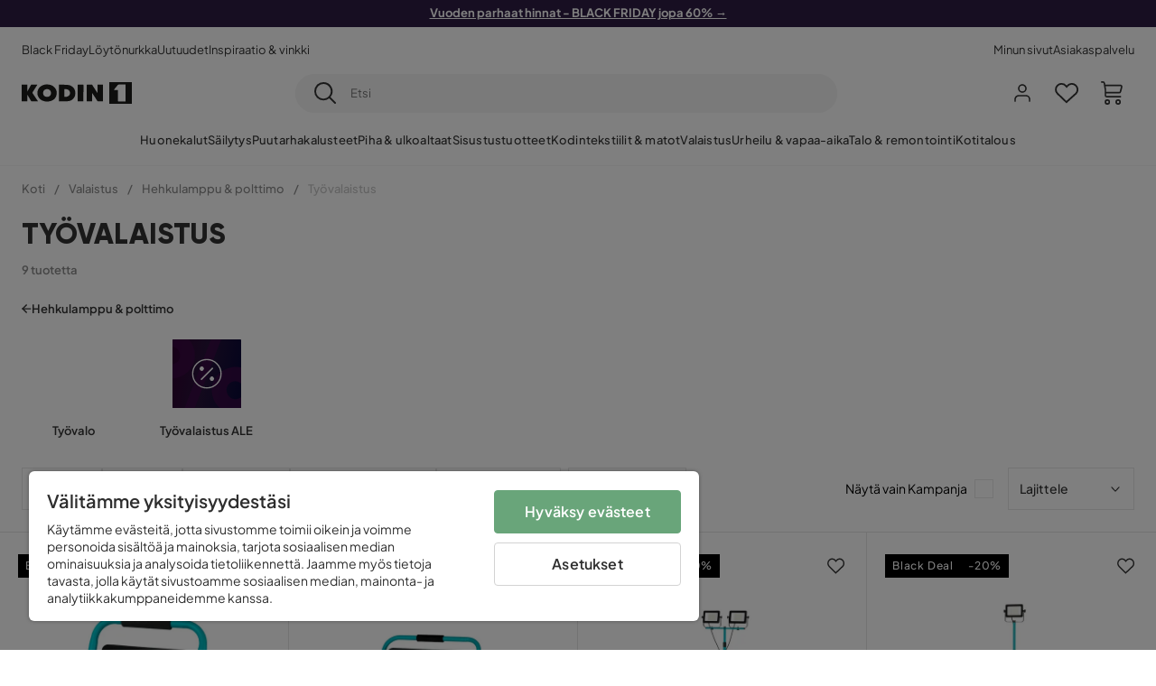

--- FILE ---
content_type: text/html; charset=utf-8
request_url: https://www.kodin1.com/valaistus/polttimot/ty%C3%B6valaistus?redirect=trademax_fi
body_size: 27755
content:
<!DOCTYPE html><html lang="fi-FI"><head><meta name="viewport" content="width=device-width, initial-scale=1"/><script src="https://cdn.cookielaw.org/consent/6fe43969-5b94-4866-9d4b-f7dd8f91f440/otSDKStub.js" data-document-language="true" type="text/javascript" charSet="UTF-8" data-domain-script="6fe43969-5b94-4866-9d4b-f7dd8f91f440"></script><script type="text/javascript">function OptanonWrapper() {}</script><script defer="" src="https://t.adii.se/init.js"></script><link rel="stylesheet" href="/static/globals.9059f62abdc1bd55f749.css"/><script><!-- Google Tag Manager -->
(function(w,d,s,l,i){w[l]=w[l]||[];w[l].push({'gtm.start':
new Date().getTime(),event:'gtm.js'});var f=d.getElementsByTagName(s)[0],
j=d.createElement(s),dl=l!='dataLayer'?'&l='+l:'';j.async=true;j.src=
'https://www.googletagmanager.com/gtm.js?id='+i+dl;f.parentNode.insertBefore(j,f);
})(window,document,'script','dataLayer','GTM-5RVV2N93');
<!-- End Google Tag Manager --></script><meta name="theme-color" content="#000"/><title>Osta Työvalaistus edullisesti netistä - Black Friday - Kodin1</title><meta data-excite="true" property="og:title" content="Osta Työvalaistus edullisesti netistä - Black Friday - Kodin1"/><meta data-excite="true" name="robots" content="index,follow"/><meta data-excite="true" name="description" content="Työvalaistus"/><meta data-excite="true" property="og:description" content="Työvalaistus"/><link rel="canonical" href="https://www.kodin1.com/valaistus/polttimot/työvalaistus" data-excite="true"/><link rel="og:url" href="https://www.kodin1.com/valaistus/polttimot/työvalaistus" data-excite="true"/><link rel="manifest" href="/webappmanifest" crossorigin="use-credentials"/><script>window.NT_VARIANTS = "1ACqs3XVm13Vv1oXHouAxv=1,1Kc2I84tvs24XXoRoTzGX8=1,1lGBsd07shAoEpxWPPwY3w=0,1sQfpbkL6Tw8QatyAP62WO=1,2sFHZeJZ1TB2YqZ2mywpF2=0,3Y0KdWKPOLVT1YA09RjmVT=0,3so6hTFNCLNd6JHXPR9rD9=1,45MjZH6IDgQP8VZ9r9u5Vx=1,4zNoqkwrsSCfXePCoHK6hk=1,5BZVNbG3ePGlVKfkhqvS4I=1,67rttRaXIJTC5rmBesctRf=1,6d5tfEfPC6HefYJJlmP8pG=1,6nmy5a9gJvd1ox2w7ApeMd=0,6tebSCjX2v5rCfZ1ub4mDc=0,6udZGITZTzJubLOhlahFzw=1,7cbJPpJPdRjsFaglB5sxxT=1,7t6Ld1u9QQDS7fW9If5wzf=1,7vmE2XBCiTPExQjDNXw8kt=0";window.NT_API_KEY = "1d259c26-33ee-4a44-951c-f77204d77cda";window.NT_ENV = "main";</script></head><body><script>document.addEventListener('load',function(e) {  if (e.target instanceof HTMLImageElement){ e.target.style.opacity = '1'}},{ capture: true });</script><noscript aria-hidden="true"><style>img {opacity: 1!important;}</style></noscript><div id="container"><style data-glitz="">.a{flex-direction:column;-webkit-box-orient:vertical;-webkit-box-direction:normal}.b{min-height:100vh}.c{display:-webkit-box;display:-moz-box;display:-ms-flexbox;display:-webkit-flex;display:flex}.d{margin-bottom:0}.e{margin-top:0}.f{margin-right:0}.g{margin-left:0}.h{padding-bottom:0}.i{padding-top:0}.j{padding-right:0}.k{padding-left:0}</style><div class="a b c d e f g h i j k"><style data-glitz="">.m{z-index:8}.n{padding-right:16px}.o{padding-left:16px}.p{background-color:#F5F5F5}.q{transform:translateY(-100%)}.r{line-height:30px}.s{height:30px}.t{top:-30px}.u{position:absolute}.l:focus{transform:translateY(40px)}</style><a href="#maincontent" class="l m n o p q r s t u">Missing translation for header.skipToContent</a><div style="display:contents"><style data-glitz="">.w{color:#FFFFFF}.x{background-color:#2E1D45}.y{z-index:6}.a1{text-decoration:none}.v:hover{color:#FFFFFF}.a0:hover{text-decoration:none}.z:visited{color:inherit}</style><a class="v w x y z a0 a1" data-spa-link="true" href="/kampanjat/black-friday"><style data-glitz="">.a2{padding-bottom:4px}.a3{padding-top:4px}.a4{text-align:center}.a5{color:inherit}.a6{min-height:30px}.a7{width:100%}@media (max-width: 1175px){.aa{padding-right:8px}.ab{padding-left:8px}}@media (min-width: 1176px){.a8{padding-right:24px}.a9{padding-left:24px}.ac{max-width:1280px}.ae{margin-right:auto}.af{margin-left:auto}}</style><div class="a2 a3 a4 a5 a6 a7 n o a8 a9 aa ab ac ae af"><style data-glitz="">.ag{line-height:20px}.ah{font-size:13px}@media (max-width: 1175px){.ai{margin-bottom:0}}</style><p style="text-align:center" class="ag ah d ai"><span style="text-decoration:underline"><strong>Vuoden parhaat hinnat - BLACK FRIDAY jopa 60% →</strong></span></p></div></a></div><style data-glitz="">.aj{background-color:#FFFFFF}</style><div class="aj y"><style data-glitz="">.ak{padding-bottom:12px}.al{padding-top:12px}.am{height:100%}.an{justify-content:space-between;-webkit-box-pack:justify}.ao{flex-direction:row;-webkit-box-orient:horizontal;-webkit-box-direction:normal}</style><nav class="ak al am an ao c n o a8 a9 aa ab a7 ac ae af"><style data-glitz="">.ap{gap:32px}.aq{list-style:none}</style><ul class="ap c aq h i j k d e f g"><li><style data-glitz="">.at{color:#333333}.av{font-weight:400}.ar:visited{color:#333333}.as:hover{color:#333333}.au:hover{text-decoration:underline}</style><a class="ar as at au av ah a1" data-spa-link="true" href="/kampanjat/black-friday">Black Friday</a></li><li><a class="ar as at au av ah a1" data-spa-link="true" href="/kampanjat/l%C3%B6yt%C3%B6nurkka">Löytönurkka</a></li><li><a class="ar as at au av ah a1" data-spa-link="true" href="/uutuudet">Uutuudet</a></li><li><a class="ar as at au av ah a1" data-spa-link="true" href="/inspiraatio-vinkki">Inspiraatio &amp; vinkki</a></li></ul><ul class="ap c aq h i j k d e f g"><li><a class="ar as at au av ah a1" data-spa-link="true" href="/minun-sivut">Minun sivut</a></li><li><a target="_blank" class="ar as at au av ah a1" href="https://support.kodin1.com/">Asiakaspalvelu</a></li></ul></nav></div><style data-glitz="">.aw{top:-1px}.ax{position:-webkit-sticky;position:sticky}.ay{align-items:inherit;-webkit-box-align:inherit}</style><header class="aj aw a7 y ax ay a"><style data-glitz="">.az{align-items:center;-webkit-box-align:center}.b0{grid-template-columns:auto 1fr auto;-ms-grid-columns:auto 1fr auto}.b1{display:-ms-grid;display:grid}</style><div class="az b0 b1 n o a8 a9 aa ab a7 ac ae af"><style data-glitz="">.b2:hover{color:inherit}</style><a aria-label="Mene etusivulle" class="z b2 a0 a1 a5" data-spa-link="true" href="/"><style data-glitz="">.b3{height:auto}.b4{width:87px}.b6{display:block}@media (min-width: 1176px){.b5{width:122px}}</style><svg viewBox="0 0 191 39" class="b3 b4 b5 b6"><style></style><path fill="#1D1D1B" d="M191 39h-39V0h39v39zM180 4.6h-11.9c-.5 0-.9.2-1.2.6-2.1 2.7-4.3 5.4-6.5 8.1-.1.2-.2.3-.4.7h7.2v20.5H180V4.6zM140.9 34.4H132c-.3 0-.7-.3-.8-.6-1.5-2.3-2.9-4.6-4.3-6.9l-4.2-6.6c-.1-.1-.2-.2-.4-.5v14.7h-9.5v-.9-23.4-5c0-.6.2-.7.8-.7 2.5 0 5 .1 7.5 0 .6 0 1 .1 1.3.6 2.8 4.6 5.6 9.1 8.5 13.7.1.2.2.3.5.5V4.5h9.4v29.9zM44.2 4.1c5.2.1 9.8 1.7 13.2 5.9 3.1 3.8 4 8.2 3 13-1.4 6.7-6 10.3-12.5 11.6-4.1.9-8.2.4-12.1-1.4-5.3-2.5-8.6-7.9-8.6-13.7.1-8.9 7-14.9 15.5-15.4h1.5M44 26.6c4 0 6.9-2.9 6.9-6.9 0-4.2-2.8-7.2-6.8-7.2-4.2 0-7 2.9-7.1 7.1 0 4.1 2.8 7 7 7M64.7 34.4V4.6h3.4c3.7.1 7.5 0 11.2.3 7.4.7 13.4 5.4 13.7 14.5.1 3.7-.8 7.1-3.2 10-2.8 3.3-6.4 4.9-10.6 5-4.7.1-9.4 0-14.1.1-.1-.1-.2-.1-.4-.1m9.4-7.8c2.1 0 4.2-.1 6.1-1.1.8-.4 1.5-.9 2.1-1.6 2.8-3.2 1.5-8.9-2.4-10.6-1.9-.8-3.8-.9-5.8-.9v14.2z"></path><path fill="#1D1D1B" d="M28.4 34.5h-11c-.6 0-.9-.2-1.2-.7-2.1-3.7-4.2-7.4-6.3-11-.1-.1-.2-.3-.3-.5v12.1H0V4.6h9.6v12.7c.4-.7.6-1.3 1-1.9 1.9-3.5 3.7-7 5.6-10.4.1-.2.4-.4.6-.4h10.4c-.3.6-.6 1-.9 1.5l-7.5 12.3c-.3.5-.3.9 0 1.4 3 4.6 5.9 9.1 8.8 13.7.3.2.5.5.8 1M106.9 34.4h-9.8v-.8V5.4c0-.7.2-.9.9-.9h8.3c.6 0 .8.2.8.9 0 9.4-.1 18.9-.1 28.3-.1.2-.1.5-.1.7"></path><path fill="#FFF" d="M180 4.6v29.8h-12.7V14h-7.2c.2-.3.3-.5.4-.7 2.2-2.7 4.3-5.4 6.5-8.1.3-.4.6-.6 1.2-.6H180z"></path></svg></a><style data-glitz="">.b7{border-bottom-color:#F5F5F5}.b8{border-bottom-style:solid}.b9{border-bottom-width:0}@media (max-width: 1175px){.be{min-height:-webkit-fit-content;min-height:-moz-fit-content;min-height:fit-content}.bf{border-bottom-color:#F5F5F5}.bg{border-bottom-style:solid}.bh{border-bottom-width:1px}.bi{padding-bottom:12px}.bj{padding-left:12px}.bk{padding-right:12px}}@media (min-width: 1176px){.ba{justify-self:center;-ms-grid-column-align:center}.bb{margin-right:40px}.bc{margin-left:40px}.bd{max-width:600px}}</style><div class="b7 b8 b9 a7 ba bb bc bd be bf bg bh bi bj bk"><style data-glitz="">.bl{justify-self:center;-ms-grid-column-align:center}.bm{padding-right:12px}.bn{padding-left:12px}.bo{position:relative}.bp{z-index:1}.bq{border-radius:50px}.br{border-bottom-width:1px}.bs{border-top-style:solid}.bt{border-top-color:#F5F5F5}.bu{border-top-width:1px}.bv{border-right-style:solid}.bw{border-right-color:#F5F5F5}.bx{border-right-width:1px}.by{border-left-style:solid}.bz{border-left-color:#F5F5F5}.c0{border-left-width:1px}</style><form action="/search" class="p bl bm bn bo a7 bp c bq b8 b7 br bs bt bu bv bw bx by bz c0 at"><style data-glitz="">.c1{transition-duration:100ms}.c2{transition-timing-function:ease-in-out}.c3{transition-property:border-color;-webkit-transition-property:border-color;-moz-transition-property:border-color}.c4{height:41px}</style><div role="combobox" aria-haspopup="listbox" aria-owns="suggestions" aria-expanded="false" class="c1 c2 c3 a7 c4 az an c"><style data-glitz="">.c5{padding-bottom:8px}.c6{padding-top:8px}.c7{padding-right:8px}.c8{padding-left:8px}.cb{border-radius:0}.cc{font-weight:500}.cd{justify-content:center;-webkit-box-pack:center}.ce{display:-webkit-inline-box;display:-moz-inline-box;display:-ms-inline-flexbox;display:-webkit-inline-flex;display:inline-flex}.cm{background-color:transparent}.cn{font-size:14px}.co{transition-timing-function:ease-out}.cp{transition-duration:200ms}.cq{transition-property:color, background, opacity, border-color;-webkit-transition-property:color, background, opacity, border-color;-moz-transition-property:color, background, opacity, border-color}.cr{user-select:none;-webkit-user-select:none;-ms-user-select:none}.cs{border-bottom-style:none}.ct{border-top-style:none}.cu{border-right-style:none}.cv{border-left-style:none}.cw{font-variant:inherit}.cx{font-style:inherit}@media (hover: hover){.cf:hover{cursor:pointer}.cg:hover{border-bottom-color:transparentcc}.ch:hover{border-top-color:transparentcc}.ci:hover{border-right-color:transparentcc}.cj:hover{border-left-color:transparentcc}.ck:hover{background-color:transparentcc}.cl:hover{color:inherit}}@media (max-width: 1175px){.c9{padding-right:4px}.ca{padding-left:4px}}</style><button type="submit" aria-label="Etsi" class="c5 c6 c7 c8 c9 ca cb cc az cd ce cf cg ch ci cj ck cl a5 cm cn co cp cq cr cs ct cu cv cw cx"><style data-glitz="">.cy{font-size:16px}.cz{width:1.5em}.d0{height:1.5em}</style><svg xmlns="http://www.w3.org/2000/svg" fill="currentColor" viewBox="0.5 0 19.98 19.98" class="cy cz d0 b6"><path clip-rule="evenodd" d="M20.255 18.58l-4.808-4.809A8.431 8.431 0 008.929 0 8.428 8.428 0 00.5 8.429a8.428 8.428 0 008.429 8.428 8.384 8.384 0 005.338-1.906l4.809 4.804a.833.833 0 001.18-1.175zM8.93 15.18c-3.727 0-6.756-3.029-6.756-6.751A6.763 6.763 0 018.93 1.673c3.722 0 6.755 3.033 6.755 6.756 0 3.722-3.033 6.75-6.755 6.75z"></path></svg></button><style data-glitz="">.d1{margin-left:8px}.d2{background-color:inherit}.d8{text-overflow:ellipsis}.d9{overflow:hidden}.da{white-space:nowrap}.d3:focus{outline-style:none}.d4:focus{border-bottom-style:none}.d5:focus{border-top-style:none}.d6:focus{border-right-style:none}.d7:focus{border-left-style:none}</style><input role="searchbox" aria-label="Etsi" aria-autocomplete="list" aria-controls="suggestions" name="q" autoComplete="off" placeholder="Etsi" class="ah d1 h i j k d2 a7 d3 d4 d5 d6 d7 cs ct cu cv d8 d9 da" value=""/></div></form></div><style data-glitz="">.db{justify-self:end;-ms-grid-column-align:end}</style><div class="db az c"><style data-glitz="">.dc{flex-shrink:0}</style><div class="dc ak al bm bn a az cd c"><style data-glitz="">.dd{fill:#E9E9E9}.de{cursor:pointer}@media (hover: hover){.di:hover{background-color:inherit}}@media (max-width: 1175px){.df{padding-top:12px}.dg{padding-right:9px}.dh{padding-left:9px}}</style><a id="login-button" aria-label="Kirjaudu sisään" aria-expanded="false" title="Kirjaudu sisään" class="dd h i j k az c de bi df dg dh di cb cc cd cf cg ch ci cj cl a5 cm cn co cp cq b2 a0 a1" data-spa-link="true" href="/login"><style data-glitz="">.dj{stroke-width:1.6px}.dk{height:24px}.dl{width:24px}</style><svg xmlns="http://www.w3.org/2000/svg" viewBox="0 0 24 24" fill="none" stroke="currentColor" stroke-width="2" stroke-linecap="round" stroke-linejoin="round" class="dj dk dl b6"><path d="M20 21v-2a4 4 0 00-4-4H8a4 4 0 00-4 4v2"></path><circle cx="12" cy="7" r="4"></circle></svg></a></div><div class="dc ak al bm bn a az cd c"><style data-glitz="">.dm{overflow:visible}@media (max-width: 1175px){.dn{padding-right:10px}.do{padding-left:10px}}</style><button aria-label="Suosikit 0" aria-expanded="false" type="button" class="dm bo bi df dn do h i j k az a c de di cb cc cd cf cg ch ci cj cl a5 cm cn co cp cq cr cs ct cu cv cw cx"><div class="bo"><style data-glitz="">.dp{stroke-width:1.5px}.dq{height:26px}.dr{width:26px}</style><svg xmlns="http://www.w3.org/2000/svg" fill="none" stroke="currentColor" viewBox="-0.8 -0.5 20.5 17" class="dp dq dr b6"><path d="M17.3 1.3a5 5 0 00-7.2.6l-.6.7L9 2a5 5 0 00-4-2 5 5 0 00-3.5 1.5 4.9 4.9 0 000 7L9.3 16l8.3-7.5A4.9 4.9 0 0019 4.8a5 5 0 00-1.7-3.5z"></path></svg></div></button></div><div class="dc ak al bm bn a az cd c"><button aria-label="Ostoskori Sinulla on 0 tuotetta ostoskorissasi" aria-expanded="false" type="button" class="h i j k az a c bi df dn do di cb cc cd cf cg ch ci cj cl a5 cm cn co cp cq cr cs ct cu cv cw cx"><div class="bo"><svg xmlns="http://www.w3.org/2000/svg" viewBox="2 0.65 16.6 18.2" class="dj dq dr b6"><path fill="currentColor" d="M18.26 3.86A1.57 1.57 0 0017 3.25H5.32l-.18-1.09A1.76 1.76 0 003.44.65H2v1.2h1.44a.54.54 0 01.56.49l.73 4.39a9 9 0 01.13 1.56v3.36a1.61 1.61 0 001.58 1.6h11.03v-1.2H6.4a.41.41 0 01-.39-.4V10.1h10.07a1.59 1.59 0 001.54-1.21l.93-3.64a1.61 1.61 0 00-.29-1.39zM17.39 5l-.93 3.6a.41.41 0 01-.38.3H6v-.61a11.5 11.5 0 00-.14-1.76l-.34-2.08H17a.36.36 0 01.3.15.41.41 0 01.09.4zM6.9 14.65a2.1 2.1 0 102.1 2.1 2.1 2.1 0 00-2.1-2.1zm0 3a.9.9 0 11.9-.9.9.9 0 01-.9.9zm8.34-3a2.1 2.1 0 102.1 2.1 2.1 2.1 0 00-2.1-2.1zm0 3a.9.9 0 11.9-.9.9.9 0 01-.9.9z"></path></svg></div></button></div></div></div><div class="b7 b8 br"><style data-glitz="">.ds{height:55px}</style><nav class="cd ao c a7 ds n o a8 a9 aa ab ac ae af"><style data-glitz="">.dt{gap:20px}</style><ul class="dt c aq h i j k d e f g"><li class="d9 cd az c am"><style data-glitz="">.du{font-family:Plus Jakarta Sans}.e8{letter-spacing:0.2px}.dv:after{background-color:#0064CA}.dw:after{right:0}.dx:after{left:0}.dy:after{bottom:0}.dz:after{width:100%}.e0:after{height:3px}.e1:after{position:absolute}.e2:after{content:''}.e3:after{transition-timing-function:ease-in-out}.e4:after{transition-property:transform;-webkit-transition-property:transform;-moz-transition-property:transform}.e5:after{transition-duration:100ms}.e6:after{transform:translateY(6px)}.e7:hover{cursor:pointer}</style><a aria-haspopup="true" aria-expanded="false" aria-owns="HuonekalutMenu" aria-hidden="false" class="cc du ah dv dw dx dy dz e0 e1 e2 e3 e4 e5 e6 e7 a0 e8 bo az c am cm z b2 a1 a5" data-spa-link="true" href="/huonekalut">Huonekalut</a></li><li class="d9 cd az c am"><a aria-haspopup="true" aria-expanded="false" aria-owns="SäilytysMenu" aria-hidden="false" class="cc du ah dv dw dx dy dz e0 e1 e2 e3 e4 e5 e6 e7 a0 e8 bo az c am cm z b2 a1 a5" data-spa-link="true" href="/s%C3%A4ilytys">Säilytys</a></li><li class="d9 cd az c am"><a aria-haspopup="true" aria-expanded="false" aria-owns="PuutarhakalusteetMenu" aria-hidden="false" class="cc du ah dv dw dx dy dz e0 e1 e2 e3 e4 e5 e6 e7 a0 e8 bo az c am cm z b2 a1 a5" data-spa-link="true" href="/puutarhakalusteet">Puutarhakalusteet</a></li><li class="d9 cd az c am"><a aria-haspopup="true" aria-expanded="false" aria-owns="Piha&amp;ulkoaltaatMenu" aria-hidden="false" class="cc du ah dv dw dx dy dz e0 e1 e2 e3 e4 e5 e6 e7 a0 e8 bo az c am cm z b2 a1 a5" data-spa-link="true" href="/piha">Piha &amp; ulkoaltaat</a></li><li class="d9 cd az c am"><a aria-haspopup="true" aria-expanded="false" aria-owns="SisustustuotteetMenu" aria-hidden="false" class="cc du ah dv dw dx dy dz e0 e1 e2 e3 e4 e5 e6 e7 a0 e8 bo az c am cm z b2 a1 a5" data-spa-link="true" href="/sisustustuotteet">Sisustustuotteet</a></li><li class="d9 cd az c am"><a aria-haspopup="true" aria-expanded="false" aria-owns="Kodintekstiilit&amp;matotMenu" aria-hidden="false" class="cc du ah dv dw dx dy dz e0 e1 e2 e3 e4 e5 e6 e7 a0 e8 bo az c am cm z b2 a1 a5" data-spa-link="true" href="/kodintekstiilit">Kodintekstiilit &amp; matot</a></li><li class="d9 cd az c am"><a aria-haspopup="true" aria-expanded="false" aria-owns="ValaistusMenu" aria-hidden="false" class="cc du ah dv dw dx dy dz e0 e1 e2 e3 e4 e5 e6 e7 a0 e8 bo az c am cm z b2 a1 a5" data-spa-link="true" href="/valaistus">Valaistus</a></li><li class="d9 cd az c am"><a aria-haspopup="true" aria-expanded="false" aria-owns="Urheilu&amp;vapaa-aikaMenu" aria-hidden="false" class="cc du ah dv dw dx dy dz e0 e1 e2 e3 e4 e5 e6 e7 a0 e8 bo az c am cm z b2 a1 a5" data-spa-link="true" href="/urheilu-vapaa-aika">Urheilu &amp; vapaa-aika</a></li><li class="d9 cd az c am"><a aria-haspopup="true" aria-expanded="false" aria-owns="Talo&amp;remontointiMenu" aria-hidden="false" class="cc du ah dv dw dx dy dz e0 e1 e2 e3 e4 e5 e6 e7 a0 e8 bo az c am cm z b2 a1 a5" data-spa-link="true" href="/talo-remontointi">Talo &amp; remontointi</a></li><li class="d9 cd az c am"><a aria-haspopup="true" aria-expanded="false" aria-owns="KotitalousMenu" aria-hidden="false" class="cc du ah dv dw dx dy dz e0 e1 e2 e3 e4 e5 e6 e7 a0 e8 bo az c am cm z b2 a1 a5" data-spa-link="true" href="/kotitalous">Kotitalous</a></li></ul></nav></div></header><div tabindex="0"></div><div tabindex="-1"><style data-glitz="">.e9{width:440px}.ea{bottom:0}.eb{top:0}.ec{left:100%}.ed{will-change:transform}.ee{background-color:white}.ef{max-width:100%}.eg{position:fixed}</style><div class="e9 ea eb ec ed ee ef a c eg"><div class="b7 br b8 az c"><style data-glitz="">.eh{flex-grow:1;-webkit-box-flex:1}.ei{padding-bottom:16px}.ej{padding-top:16px}</style><div class="eh az c ei ej n o"><h3 class="d cc cy">Ostoskori</h3></div><style data-glitz="">@media (hover: hover){.ek:hover{background-color:transparent}}</style><button aria-label="Sulje" autofocus="" type="button" class="ei ej n o cy ek cb cc az cd ce cf cg ch ci cj cl a5 cm co cp cq cr cs ct cu cv cw cx"><svg xmlns="http://www.w3.org/2000/svg" fill="none" stroke="currentColor" stroke-linecap="square" stroke-miterlimit="10" stroke-width="2" viewBox="0 0 32 32" class="cz d0 b6"><path d="M16 16l-8.66 8.66L16 16 7.34 7.34 16 16l8.66-8.66L16 16l8.66 8.66z"></path></svg></button></div><style data-glitz="">.el{overflow-y:auto}@media (min-width: 1176px){.em::-webkit-scrollbar-thumb{background-color:rgba(0, 0, 0, 0.2)}.en::-webkit-scrollbar-track{background-color:#F5F5F5}.eo::-webkit-scrollbar{width:4px}}</style><div class="el eh em en eo"><style data-glitz="">.ep{margin-bottom:40px}.eq{margin-top:40px}</style><h3 class="cc ep eq a4">Ostoskori on tyhjä</h3></div><style data-glitz="">@media (min-width: 1176px){.er{padding-top:20px}.es{padding-bottom:16px}.et{padding-right:16px}.eu{padding-left:16px}}</style><footer class="p ej ak bm bn dc er es et eu"><style data-glitz="">.fg{color:#8C8C8C}.fh{padding-right:20px}.fi{padding-left:20px}.ev[disabled]:hover{opacity:0.4}.ew[disabled]:hover{border-bottom-color:#23AA83}.ex[disabled]:hover{border-top-color:#23AA83}.ey[disabled]:hover{border-right-color:#23AA83}.ez[disabled]:hover{border-left-color:#23AA83}.f0[disabled]:hover{background-color:#23AA83}.f1[disabled]:hover{color:#FFFFFF}.f2[disabled]{opacity:0.4}.f3[disabled]{border-bottom-color:#23AA83}.f4[disabled]{border-top-color:#23AA83}.f5[disabled]{border-right-color:#23AA83}.f6[disabled]{border-left-color:#23AA83}.f7[disabled]{background-color:#23AA83}.f8[disabled]{color:#FFFFFF}@media (hover: hover){.f9:hover{cursor:default}.fa:hover{border-bottom-color:#F5F5F5cc}.fb:hover{border-top-color:#F5F5F5cc}.fc:hover{border-right-color:#F5F5F5cc}.fd:hover{border-left-color:#F5F5F5cc}.fe:hover{background-color:#F5F5F5}.ff:hover{color:#8C8C8C}}</style><a aria-disabled="true" data-test-id="to-checkout-button" class="a7 ev ew ex ey ez f0 f1 f2 f3 f4 f5 f6 f7 f8 cb cc az cd ce f9 fa fb fc fd fe ff fg p cy ak al fh fi co cp cq b2 a0 a1" data-spa-link="true" href="/checkout">Kassalle</a></footer></div></div><div tabindex="0"></div><style data-glitz="">@media (max-width: 1175px){.fj{margin-top:55px}}</style><main id="maincontent" class="fj a ef c eh am"><style data-glitz="">.fk{margin-bottom:20px}@media (min-width: 1176px){.fl{margin-bottom:32px}}</style><div class="fk fl"><style data-glitz="">.fm{overflow-y:hidden}.fn{overflow-x:auto}@media (max-width: 1175px){.fo{line-height:normal}}</style><div class="n o a8 a9 aa ab fm fn da ak al fo a7 ac ae af"><style data-glitz="">@media (max-width: 1175px){.fp{text-align:left}}</style><nav class="dk fp"><style data-glitz="">.fu{word-break:break-all}.fq:last-child:after{content:normal}.fr:after{margin-right:10px}.fs:after{margin-left:10px}.ft:after{content:"/"}@media (max-width: 1175px){.fv:last-child{margin-right:16px}.fw:first-child{margin-left:16px}}</style><span class="fq fr fs ft fu fg ah fv fw"><style data-glitz="">.fx:visited:hover{color:#333333}.fy:visited{color:#8C8C8C}</style><a class="fx fy as fg da a0 a1" data-spa-link="true" href="/">Koti</a></span><span class="fq fr fs ft fu fg ah fv fw"><a class="fx fy as fg da a0 a1" data-spa-link="true" href="/valaistus">Valaistus</a></span><span class="fq fr fs ft fu fg ah fv fw"><a class="fx fy as fg da a0 a1" data-spa-link="true" href="/valaistus/polttimot">Hehkulamppu &amp; polttimo</a></span><span class="fq fr fs ft fu fg ah fv fw"><style data-glitz="">.fz{opacity:0.5}</style><span class="fz fg ah da">Työvalaistus</span></span></nav></div><div data-scroll-id="product-listing" class="a c"><style data-glitz="">@media (min-width: 1176px){.g0{margin-right:0}.g1{margin-left:0}.g2{max-width:unset}}</style><div class="g0 g1 g2 a7"><style data-glitz="">.g3{margin-bottom:32px}@media (max-width: 1175px){.g4{padding-right:40px}.g5{padding-left:40px}}@media (min-width: 1176px){.g6{margin-bottom:24px}}</style><div class="g3 bo g4 g5 g6 a7 ac ae af n o a8 a9"><style data-glitz="">.g7{text-transform:uppercase}.g8{font-family:Gilroy}.g9{font-size:32px}@media (max-width: 1175px){.ga{padding-bottom:4px}.gb{text-align:center}.gc{font-size:24px}}</style><h1 class="g7 d ak c6 g8 g9 ga df gb gc">Työvalaistus</h1><style data-glitz="">.gd{font-weight:600}</style><div class="fg gd ah gb">9 tuotetta</div></div></div><div class="a7 ac ae af"><div class="a c bo a8 a9"><style data-glitz="">.ge{padding-bottom:24px}.gf{column-gap:8px}</style><a class="ge gd ah gf az c z b2 a0 a1 a5" data-spa-link="true" href="/valaistus/polttimot"><style data-glitz="">.gg{font-size:10px}.gi{transform:rotate(180deg)}@media (min-width: 1176px){.gh{font-size:7px}}</style><svg viewBox="0 0 10 10" fill="none" xmlns="http://www.w3.org/2000/svg" class="gg gh gi cz d0 b6"><g fill="currentColor"><path d="M4.883 9.666l4.45-4.667-.89-.932-4.45 4.666.89.933z"></path><path d="M9.334 5L4.884.334l-.89.934 4.45 4.666.89-.934z"></path><path d="M8.181 5.547H0v-1.32H8.18v1.32z"></path></g></svg>Hehkulamppu &amp; polttimo</a><style data-glitz="">.gj{align-self:flex-start}</style><div class="fk gj fl bo ef"><div class="d9 ef"><style data-glitz="">.gk{row-gap:32px}.gl{column-gap:32px}.gm{grid-auto-flow:column}</style><ul class="f g gk gl gm b1 aq h i j k d e"><style data-glitz="">.gn{width:100px}@media (min-width: 1176px){.go{width:115px}}</style><a class="bo gn go z b2 a0 a1 a5" data-spa-link="true" href="/valaistus/polttimot/ty%C3%B6valaistus/ty%C3%B6valo"><style data-glitz="">.gp{height:66px}@media (min-width: 1176px){.gq{height:76px}.gr{width:100%}}</style><div class="gp a7 gq gr"></div><style data-glitz="">.gs{line-height:18px}.gt{margin-top:16px}</style><div class="gs gt a4 gd ah">Työvalo</div></a><style data-glitz="">.gu{background-color:transparent;background-color:initial}.gv{font-weight:inherit}</style><button class="bo gn go gu a5 cr h i j k cs ct cu cv gv cw cx"><style data-glitz="">.gw{object-fit:contain}.gx{transition-timing-function:ease-in}.gy{transition-property:opacity;-webkit-transition-property:opacity;-moz-transition-property:opacity}.gz{opacity:0}</style><img loading="lazy" alt="" height="1080" width="1080" src="/assets/contentful/faov0eykzznw/6ucvyZimHIswjmSPzOdNvj/17b4aefd84deb1c4a1cc172012817d29/TM_-_BF_-_Trademax_campaign_image.svg" class="gw gp a7 gq gr gx cp gy gz ef"/><div class="gs gt a4 gd ah">Työvalaistus ALE</div></button></ul></div></div></div></div><style data-glitz="">.h0{margin-bottom:70px}</style><div class="h0 a7 ac ae af"><style data-glitz="">.h1{margin-bottom:24px}</style><div class="h1 c n o a8 a9 aa ab"><div class="c7 gf c"><style data-glitz="">.h9{border-bottom-color:#E7E7E7}.ha{border-top-color:#E7E7E7}.hb{border-right-color:#E7E7E7}.hc{border-left-color:#E7E7E7}@media (hover: hover){.h3:hover{border-bottom-color:#E7E7E7}.h4:hover{border-top-color:#E7E7E7}.h5:hover{border-right-color:#E7E7E7}.h6:hover{border-left-color:#E7E7E7}.h7:hover{background-color:#FFFFFFcc}.h8:hover{color:#333333}}@media (max-width: 1175px){.h2{font-size:13px}}</style><button type="button" class="cb cc az c h2 cd cf h3 h4 h5 h6 h7 h8 b8 h9 br bs ha bu bv hb bx by hc c0 at aj cn ak al n o co cp cq cr cw cx">Koko<style data-glitz="">.hd{margin-right:-5px}.he{margin-left:10px}</style><svg width="1.5em" height="1.5em" viewBox="0 0 24 24" fill="none" stroke="currentColor" stroke-linecap="square" stroke-miterlimit="10" stroke-width="2" class="hd he gg"><path d="M18 9.75l-6 6-6-6"></path></svg></button><button type="button" class="cb cc az c h2 cd cf h3 h4 h5 h6 h7 h8 b8 h9 br bs ha bu bv hb bx by hc c0 at aj cn ak al n o co cp cq cr cw cx">Hinta<svg width="1.5em" height="1.5em" viewBox="0 0 24 24" fill="none" stroke="currentColor" stroke-linecap="square" stroke-miterlimit="10" stroke-width="2" class="hd he gg"><path d="M18 9.75l-6 6-6-6"></path></svg></button><button type="button" class="cb cc az c h2 cd cf h3 h4 h5 h6 h7 h8 b8 h9 br bs ha bu bv hb bx by hc c0 at aj cn ak al n o co cp cq cr cw cx">Materiaali<svg width="1.5em" height="1.5em" viewBox="0 0 24 24" fill="none" stroke="currentColor" stroke-linecap="square" stroke-miterlimit="10" stroke-width="2" class="hd he gg"><path d="M18 9.75l-6 6-6-6"></path></svg></button><button type="button" class="cb cc az c h2 cd cf h3 h4 h5 h6 h7 h8 b8 h9 br bs ha bu bv hb bx by hc c0 at aj cn ak al n o co cp cq cr cw cx">Himmennettävä<svg width="1.5em" height="1.5em" viewBox="0 0 24 24" fill="none" stroke="currentColor" stroke-linecap="square" stroke-miterlimit="10" stroke-width="2" class="hd he gg"><path d="M18 9.75l-6 6-6-6"></path></svg></button><button type="button" class="cb cc az c h2 cd cf h3 h4 h5 h6 h7 h8 b8 h9 br bs ha bu bv hb bx by hc c0 at aj cn ak al n o co cp cq cr cw cx">Tuotemerkki<svg width="1.5em" height="1.5em" viewBox="0 0 24 24" fill="none" stroke="currentColor" stroke-linecap="square" stroke-miterlimit="10" stroke-width="2" class="hd he gg"><path d="M18 9.75l-6 6-6-6"></path></svg></button></div><button type="button" class="cb cc az c h2 cd cf h3 h4 h5 h6 h7 h8 b8 h9 br bs ha bu bv hb bx by hc c0 at aj cn ak al n o co cp cq cr cw cx"><style data-glitz="">.hf{height:10px}.hg{width:13px}.hh{margin-right:8px}</style><svg viewBox="0 0 13 10" fill="none" xmlns="http://www.w3.org/2000/svg" class="dc hf hg hh b6"><path fill-rule="evenodd" clip-rule="evenodd" d="M1 0h11a1 1 0 110 2H1a1 1 0 010-2zm1 4h9a1 1 0 110 2H2a1 1 0 010-2zm3 4h3a1 1 0 010 2H5a1 1 0 010-2z" fill="currentColor"></path></svg>Lisävalinnat</button><style data-glitz="">.hi{gap:8px}.hj{justify-content:flex-end;-webkit-box-pack:end}@media (max-width: 1175px){.hk{margin-bottom:16px}.hl{margin-right:16px}.hm{margin-left:16px}.hn{grid-template-columns:repeat(auto-fit, minmax(170px, 1fr));-ms-grid-columns:repeat(auto-fit, minmax(170px, 1fr))}.ho{display:-ms-grid;display:grid}}</style><div class="hi eh hj c hk hl hm hn ho"><style data-glitz="">.hp{color:#000000}@media (max-width: 1175px){.hq{height:46px}}</style><label class="hp aj cn n o av cb cd c h2 hq d8 d9 da"><style data-glitz="">.hr{width:0}.hs{height:0}</style><input type="checkbox" class="gz hr hs"/><style data-glitz="">.ht{width:inherit}.hu{vertical-align:middle}</style><div class="bo de ht hu az ce"><span class="hh az ht c">Näytä vain Kampanja</span><style data-glitz="">.hv{border-bottom-color:#E9E9E9}.hw{border-top-color:#E9E9E9}.hx{border-right-color:#E9E9E9}.hy{border-left-color:#E9E9E9}.hz{background-position:center}.i0{background-image:none}.i1{color:transparent}.i2{flex-grow:0;-webkit-box-flex:0}.i3{stroke-width:2.8px}.i4{height:21px}.i5{width:21px}.i6{padding-bottom:1px}.i7{padding-top:1px}.i8{padding-right:1px}.i9{padding-left:1px}</style><svg width="1.5em" height="1.5em" viewBox="0 0 24 24" fill="none" stroke="currentColor" stroke-width="1.5" stroke-linecap="round" stroke-linejoin="round" class="br hv bu hw bx hx c0 hy hz i0 aj i1 i2 dc i3 i4 i5 b8 bs bv by i6 i7 i8 i9 cb"><polyline points="20 6 9 17 4 12"></polyline></svg></div></label><div class="cc cn cd c"><style data-glitz="">.ia{font-size:inherit}.ib:focus-visible:focus-within{outline-color:black}.ic:focus-visible{outline-offset:4px}.id:focus-visible{outline-style:solid}.ie:focus-visible{outline-width:2px}</style><div tabindex="0" role="button" aria-expanded="false" aria-haspopup="listbox" class="eh am ia a c ib ic id ie"><input type="hidden" value=""/><style data-glitz="">@media (max-width: 1175px){.if{justify-content:center;-webkit-box-pack:center}}</style><div class="cc cb if h2 b8 h9 br bs ha bu bv hb bx by hc c0 cn ak al bm bn am de az an c"><span class="d9 d8 da">Lajittele</span><style data-glitz="">.ig{transform:scaleY(1)}.ih{transition-property:transform;-webkit-transition-property:transform;-moz-transition-property:transform}.ii{font-size:11px}</style><svg width="1.5em" height="1.5em" viewBox="0 0 24 24" fill="none" stroke="currentColor" stroke-linecap="square" stroke-miterlimit="10" stroke-width="2" class="ig co cp ih dj dc d1 ii"><path d="M18 9.75l-6 6-6-6"></path></svg></div><style data-glitz="">.ij{min-width:140px}.ik{z-index:7}</style><div class="ij ik bo"></div></div></div></div></div><!--$--><!--/$--><style data-glitz="">.il{grid-template-columns:repeat(2, minmax(0, 1fr));-ms-grid-columns:repeat(2, minmax(0, 1fr))}@media (min-width: 769px){.im{grid-template-columns:repeat(3, minmax(0, 1fr));-ms-grid-columns:repeat(3, minmax(0, 1fr))}}@media (min-width: 1176px){.in{grid-template-columns:repeat(4, minmax(0, 1fr));-ms-grid-columns:repeat(4, minmax(0, 1fr))}}</style><ul class="ha bs bu il b1 im in aq h i j k d e f g"><style data-glitz="">@media (min-width: 1176px){.io{padding-bottom:24px}.ip{padding-top:24px}.iq{padding-right:20px}.ir{padding-left:20px}}</style><li class="hb bv bx h9 b8 br ei ej c7 c8 io ip iq ir bo"><div role="article" class="a7 am a c bo"><a aria-labelledby="title-SYN0018044 desc-SYN0018044" aria-describedby="rating-SYN0018044 price-SYN0018044" class="a4 az b1 z b2 a0 a1 a5" data-spa-link="true" href="/valaistus/sis%C3%A4valaistus-lamput/p%C3%B6yt%C3%A4valaisimet/ty%C3%B6valaisimet/ty%C3%B6valaistus-eglo-led-lattiavalaisin-52w-p3070269"><div class="a7 eh"><style data-glitz="">.is{padding-top:100%}</style><div class="is d9 bo"><style data-glitz="">.it{left:0}</style><img loading="lazy" alt="Työvalaistus Eglo LED-lattiavalaisin 52W, undefined" height="2000" width="3000" srcSet="/assets/blobs/valaistus-polttimot-ty%C3%B6valaistus-ty%C3%B6valaistus-eglo-led-lattiavalaisin-52w/SYN0018044(1)-145ef0180f.jpeg?preset=tiny 360w,/assets/blobs/valaistus-polttimot-ty%C3%B6valaistus-ty%C3%B6valaistus-eglo-led-lattiavalaisin-52w/SYN0018044(1)-145ef0180f.jpeg?preset=tiny&amp;dpr=1.5 540w,/assets/blobs/valaistus-polttimot-ty%C3%B6valaistus-ty%C3%B6valaistus-eglo-led-lattiavalaisin-52w/SYN0018044(1)-145ef0180f.jpeg?preset=tiny&amp;dpr=2 720w" src="/assets/blobs/valaistus-polttimot-ty%C3%B6valaistus-ty%C3%B6valaistus-eglo-led-lattiavalaisin-52w/SYN0018044(1)-145ef0180f.jpeg?preset=tiny&amp;dpr=2" sizes="40vw" class="gw am a7 it eb u gx cp gy gz ef"/></div></div><style data-glitz="">.iu{text-align:left}</style><div class="iu c5"><style data-glitz="">.iv{margin-bottom:8px}.iw{display:-webkit-box}.ix{-webkit-box-orient:vertical}.iy{min-height:2lh}.iz{-webkit-line-clamp:2}@media (min-width: 1176px){.j0{font-size:16px}}</style><h2 id="title-SYN0018044" class="iv au iw ix iy iz d8 d9 cc cn j0">Työvalaistus Eglo LED-lattiavalaisin 52W</h2><style data-glitz="">@media (min-width: 1176px){.j1{font-size:14px}}</style><div id="desc-SYN0018044" class="iv fg fu ah j1"></div><style data-glitz="">.j2{align-items:flex-start;-webkit-box-align:start}</style><div class="j2 a c"><style data-glitz="">.j3{padding-bottom:3px}.j4{padding-top:3px}.j5{padding-right:6px}.j6{padding-left:6px}.j7{font-size:12px}.j8{color:white}.j9{background-color:black}.ja{column-gap:4px}</style><div class="j3 j4 j5 j6 g7 gs j7 gd j8 j9 ja c">Kampanja</div><style data-glitz="">.jb{line-height:1.2}.jc{font-size:24px}.jd{column-gap:0.3em}.je{flex-wrap:wrap;-webkit-box-lines:multiple}.jf{align-items:flex-end;-webkit-box-align:end}</style><div class="jb jc jd je jf c"><style data-glitz="">.jg{clip:rect(0 0 0 0)}.jh{clip-path:inset(100%);-webkit-clip-path:inset(100%)}.ji{border-top-width:0}.jj{border-right-width:0}.jk{border-left-width:0}.jl{margin-bottom:-1px}.jm{margin-top:-1px}.jn{margin-right:-1px}.jo{margin-left:-1px}.jp{height:1px}.jq{width:1px}</style><span class="d9 jg jh b9 ji jj jk h i j k jl jm jn jo jp jq u">Alennettu Hinta</span><style data-glitz="">.jr{background-color:#E61363}.js{align-items:baseline;-webkit-box-align:baseline}.jt{padding-bottom:2px}.ju{padding-top:2px}.jv{padding-right:7px}.jw{padding-left:7px}.jx{font-weight:800}</style><span class="w jr da js ce jt ju jv jw jx"><div class="c">69<style data-glitz="">.jy{line-height:1}.jz{padding-top:0.4em}.k0{padding-left:0.2em}.k1{font-size:max(0.5em, 8px)}</style><div class="jy jz k0 k1">99</div></div></span></div><style data-glitz="">.k2{margin-top:12px}</style><div class="ah k2 av fg">Aiempi alin hinta 89,99</div></div></div></a><style data-glitz="">.k3{margin-right:30px}.k4{gap:6px}@media (min-width: 1176px){.k5{left:0}.k6{top:0}}</style><div class="k3 it eb u k4 j2 je c bb k5 k6"><style data-glitz="">.k7{letter-spacing:0.8px}@media (max-width: 1175px){.k8{padding-top:4px}}</style><div class="a2 a3 c7 c8 j7 j8 j9 az c cc cb k7 ga k8 aa ab">Black Deal</div><div class="a2 a3 c7 c8 j7 j8 j9 az c cc cb k7 ga k8 aa ab">-22%</div></div><style data-glitz="">.k9{right:-8px}.ka{top:-9px}.kb{border-radius:50%}</style><button aria-label="Lisää suosikkeihin" aria-pressed="false" type="button" class="ah at k9 ka u kb b9 ji jj jk ce cc az cd cf cg ch ci cj ck cl cm ak al bm bn co cp cq cr cs ct cu cv cw cx"><style data-glitz="">.kc{justify-content:inherit;-webkit-box-pack:inherit}.kd{flex-direction:inherit;-webkit-box-orient:horizontal;-webkit-box-direction:normal}.ke{display:inherit}</style><div class="ht kc ay kd ke"><svg xmlns="http://www.w3.org/2000/svg" fill="none" stroke="currentColor" viewBox="-0.8 -0.5 20.5 17" aria-hidden="true" class="dp cz d0 b6"><path d="M17.3 1.3a5 5 0 00-7.2.6l-.6.7L9 2a5 5 0 00-4-2 5 5 0 00-3.5 1.5 4.9 4.9 0 000 7L9.3 16l8.3-7.5A4.9 4.9 0 0019 4.8a5 5 0 00-1.7-3.5z"></path></svg></div></button></div></li><li class="hb bv bx h9 b8 br ei ej c7 c8 io ip iq ir bo"><div role="article" class="a7 am a c bo"><a aria-labelledby="title-SYN0018058 desc-SYN0018058" aria-describedby="rating-SYN0018058 price-SYN0018058" class="a4 az b1 z b2 a0 a1 a5" data-spa-link="true" href="/valaistus/sis%C3%A4valaistus-lamput/p%C3%B6yt%C3%A4valaisimet/ty%C3%B6valaisimet/ty%C3%B6valaisin-eglo-led-lattiavalaisin-150w-p3070283"><div class="a7 eh"><div class="is d9 bo"><img loading="lazy" alt="Työvalaisin Eglo LED-Lattiavalaisin 150W, undefined" height="2000" width="3000" srcSet="/assets/blobs/valaistus-polttimot-ty%C3%B6valaistus-ty%C3%B6valaisin-eglo-led-lattiavalaisin-150w/SYN0018058(1)-d82af1e5eb.jpeg?preset=tiny 360w,/assets/blobs/valaistus-polttimot-ty%C3%B6valaistus-ty%C3%B6valaisin-eglo-led-lattiavalaisin-150w/SYN0018058(1)-d82af1e5eb.jpeg?preset=tiny&amp;dpr=1.5 540w,/assets/blobs/valaistus-polttimot-ty%C3%B6valaistus-ty%C3%B6valaisin-eglo-led-lattiavalaisin-150w/SYN0018058(1)-d82af1e5eb.jpeg?preset=tiny&amp;dpr=2 720w" src="/assets/blobs/valaistus-polttimot-ty%C3%B6valaistus-ty%C3%B6valaisin-eglo-led-lattiavalaisin-150w/SYN0018058(1)-d82af1e5eb.jpeg?preset=tiny&amp;dpr=2" sizes="40vw" class="gw am a7 it eb u gx cp gy gz ef"/></div></div><div class="iu c5"><h2 id="title-SYN0018058" class="iv au iw ix iy iz d8 d9 cc cn j0">Työvalaisin Eglo LED-Lattiavalaisin 150W</h2><div id="desc-SYN0018058" class="iv fg fu ah j1"></div><div class="j2 a c"><div class="j3 j4 j5 j6 g7 gs j7 gd j8 j9 ja c">Kampanja</div><div class="jb jc jd je jf c"><span class="d9 jg jh b9 ji jj jk h i j k jl jm jn jo jp jq u">Alennettu Hinta</span><span class="w jr da js ce jt ju jv jw jx"><div class="c">149<div class="jy jz k0 k1">99</div></div></span></div><div class="ah k2 av fg">Aiempi alin hinta 189,99</div></div></div></a><div class="k3 it eb u k4 j2 je c bb k5 k6"><div class="a2 a3 c7 c8 j7 j8 j9 az c cc cb k7 ga k8 aa ab">Black Deal</div><div class="a2 a3 c7 c8 j7 j8 j9 az c cc cb k7 ga k8 aa ab">-21%</div></div><button aria-label="Lisää suosikkeihin" aria-pressed="false" type="button" class="ah at k9 ka u kb b9 ji jj jk ce cc az cd cf cg ch ci cj ck cl cm ak al bm bn co cp cq cr cs ct cu cv cw cx"><div class="ht kc ay kd ke"><svg xmlns="http://www.w3.org/2000/svg" fill="none" stroke="currentColor" viewBox="-0.8 -0.5 20.5 17" aria-hidden="true" class="dp cz d0 b6"><path d="M17.3 1.3a5 5 0 00-7.2.6l-.6.7L9 2a5 5 0 00-4-2 5 5 0 00-3.5 1.5 4.9 4.9 0 000 7L9.3 16l8.3-7.5A4.9 4.9 0 0019 4.8a5 5 0 00-1.7-3.5z"></path></svg></div></button></div></li><li class="hb bv bx h9 b8 br ei ej c7 c8 io ip iq ir bo"><div role="article" class="a7 am a c bo"><a aria-labelledby="title-SYN0018084 desc-SYN0018084" aria-describedby="rating-SYN0018084 price-SYN0018084" class="a4 az b1 z b2 a0 a1 a5" data-spa-link="true" href="/valaistus/sis%C3%A4valaistus-lamput/p%C3%B6yt%C3%A4valaisimet/ty%C3%B6valaisimet/ty%C3%B6valaistus-eglo-led-stativvalaisin-2-lamppua-52w-p3070309"><div class="a7 eh"><div class="is d9 bo"><img loading="lazy" alt="Työvalaistus Eglo LED-Stativvalaisin 2 Lamppua 52W, undefined" height="2000" width="3000" srcSet="/assets/blobs/valaistus-polttimot-ty%C3%B6valaistus-ty%C3%B6valaistus-eglo-led-stativvalaisin-2-lamppua-52w/SYN0018084(1)-a2027d9c82.jpeg?preset=tiny 360w,/assets/blobs/valaistus-polttimot-ty%C3%B6valaistus-ty%C3%B6valaistus-eglo-led-stativvalaisin-2-lamppua-52w/SYN0018084(1)-a2027d9c82.jpeg?preset=tiny&amp;dpr=1.5 540w,/assets/blobs/valaistus-polttimot-ty%C3%B6valaistus-ty%C3%B6valaistus-eglo-led-stativvalaisin-2-lamppua-52w/SYN0018084(1)-a2027d9c82.jpeg?preset=tiny&amp;dpr=2 720w" src="/assets/blobs/valaistus-polttimot-ty%C3%B6valaistus-ty%C3%B6valaistus-eglo-led-stativvalaisin-2-lamppua-52w/SYN0018084(1)-a2027d9c82.jpeg?preset=tiny&amp;dpr=2" sizes="40vw" class="gw am a7 it eb u gx cp gy gz ef"/></div></div><div class="iu c5"><h2 id="title-SYN0018084" class="iv au iw ix iy iz d8 d9 cc cn j0">Työvalaistus Eglo LED-Stativvalaisin 2 Lamppua 52W</h2><div id="desc-SYN0018084" class="iv fg fu ah j1"></div><div class="j2 a c"><div class="j3 j4 j5 j6 g7 gs j7 gd j8 j9 ja c">Kampanja</div><div class="jb jc jd je jf c"><span class="d9 jg jh b9 ji jj jk h i j k jl jm jn jo jp jq u">Alennettu Hinta</span><span class="w jr da js ce jt ju jv jw jx"><div class="c">119<div class="jy jz k0 k1">99</div></div></span></div><div class="ah k2 av fg">Aiempi alin hinta 149,99</div></div></div></a><div class="k3 it eb u k4 j2 je c bb k5 k6"><div class="a2 a3 c7 c8 j7 j8 j9 az c cc cb k7 ga k8 aa ab">Black Deal</div><div class="a2 a3 c7 c8 j7 j8 j9 az c cc cb k7 ga k8 aa ab">-20%</div></div><button aria-label="Lisää suosikkeihin" aria-pressed="false" type="button" class="ah at k9 ka u kb b9 ji jj jk ce cc az cd cf cg ch ci cj ck cl cm ak al bm bn co cp cq cr cs ct cu cv cw cx"><div class="ht kc ay kd ke"><svg xmlns="http://www.w3.org/2000/svg" fill="none" stroke="currentColor" viewBox="-0.8 -0.5 20.5 17" aria-hidden="true" class="dp cz d0 b6"><path d="M17.3 1.3a5 5 0 00-7.2.6l-.6.7L9 2a5 5 0 00-4-2 5 5 0 00-3.5 1.5 4.9 4.9 0 000 7L9.3 16l8.3-7.5A4.9 4.9 0 0019 4.8a5 5 0 00-1.7-3.5z"></path></svg></div></button></div></li><li class="cu hb bx h9 b8 br ei ej c7 c8 io ip iq ir bo"><div role="article" class="a7 am a c bo"><a aria-labelledby="title-SYN0018151 desc-SYN0018151" aria-describedby="rating-SYN0018151 price-SYN0018151" class="a4 az b1 z b2 a0 a1 a5" data-spa-link="true" href="/valaistus/sis%C3%A4valaistus-lamput/p%C3%B6yt%C3%A4valaisimet/ty%C3%B6valaisimet/ty%C3%B6valaistus-eglo-led-stativvalaisin-30w-p3070376"><div class="a7 eh"><div class="is d9 bo"><img loading="lazy" alt="Työvalaistus Eglo LED-Stativvalaisin 30W, undefined" height="2000" width="3000" srcSet="/assets/blobs/valaistus-polttimot-ty%C3%B6valaistus-ty%C3%B6valaistus-eglo-led-stativvalaisin-30w/SYN0018151(1)-16e3773097.jpeg?preset=tiny 360w,/assets/blobs/valaistus-polttimot-ty%C3%B6valaistus-ty%C3%B6valaistus-eglo-led-stativvalaisin-30w/SYN0018151(1)-16e3773097.jpeg?preset=tiny&amp;dpr=1.5 540w,/assets/blobs/valaistus-polttimot-ty%C3%B6valaistus-ty%C3%B6valaistus-eglo-led-stativvalaisin-30w/SYN0018151(1)-16e3773097.jpeg?preset=tiny&amp;dpr=2 720w" src="/assets/blobs/valaistus-polttimot-ty%C3%B6valaistus-ty%C3%B6valaistus-eglo-led-stativvalaisin-30w/SYN0018151(1)-16e3773097.jpeg?preset=tiny&amp;dpr=2" sizes="40vw" class="gw am a7 it eb u gx cp gy gz ef"/></div></div><div class="iu c5"><h2 id="title-SYN0018151" class="iv au iw ix iy iz d8 d9 cc cn j0">Työvalaistus Eglo LED-Stativvalaisin 30W</h2><div id="desc-SYN0018151" class="iv fg fu ah j1"></div><div class="j2 a c"><div class="j3 j4 j5 j6 g7 gs j7 gd j8 j9 ja c">Kampanja</div><div class="jb jc jd je jf c"><span class="d9 jg jh b9 ji jj jk h i j k jl jm jn jo jp jq u">Alennettu Hinta</span><span class="w jr da js ce jt ju jv jw jx"><div class="c">79<div class="jy jz k0 k1">99</div></div></span></div><div class="ah k2 av fg">Aiempi alin hinta 99,99</div></div></div></a><div class="k3 it eb u k4 j2 je c bb k5 k6"><div class="a2 a3 c7 c8 j7 j8 j9 az c cc cb k7 ga k8 aa ab">Black Deal</div><div class="a2 a3 c7 c8 j7 j8 j9 az c cc cb k7 ga k8 aa ab">-20%</div></div><button aria-label="Lisää suosikkeihin" aria-pressed="false" type="button" class="ah at k9 ka u kb b9 ji jj jk ce cc az cd cf cg ch ci cj ck cl cm ak al bm bn co cp cq cr cs ct cu cv cw cx"><div class="ht kc ay kd ke"><svg xmlns="http://www.w3.org/2000/svg" fill="none" stroke="currentColor" viewBox="-0.8 -0.5 20.5 17" aria-hidden="true" class="dp cz d0 b6"><path d="M17.3 1.3a5 5 0 00-7.2.6l-.6.7L9 2a5 5 0 00-4-2 5 5 0 00-3.5 1.5 4.9 4.9 0 000 7L9.3 16l8.3-7.5A4.9 4.9 0 0019 4.8a5 5 0 00-1.7-3.5z"></path></svg></div></button></div></li><li class="hb bv bx h9 b8 br ei ej c7 c8 io ip iq ir bo"><div role="article" class="a7 am a c bo"><a aria-labelledby="title-SYN0018161 desc-SYN0018161" aria-describedby="rating-SYN0018161 price-SYN0018161" class="a4 az b1 z b2 a0 a1 a5" data-spa-link="true" href="/valaistus/sis%C3%A4valaistus-lamput/p%C3%B6yt%C3%A4valaisimet/ty%C3%B6valaisimet/ty%C3%B6valaistus-eglo-led-stativvalaisin-100w-p3070386"><div class="a7 eh"><div class="is d9 bo"><img loading="lazy" alt="Työvalaistus Eglo LED-Stativvalaisin 100W, undefined" height="2000" width="3000" srcSet="/assets/blobs/valaistus-polttimot-ty%C3%B6valaistus-ty%C3%B6valaistus-eglo-led-stativvalaisin-100w/SYN0018161(1)-5ef6befae3.jpeg?preset=tiny 360w,/assets/blobs/valaistus-polttimot-ty%C3%B6valaistus-ty%C3%B6valaistus-eglo-led-stativvalaisin-100w/SYN0018161(1)-5ef6befae3.jpeg?preset=tiny&amp;dpr=1.5 540w,/assets/blobs/valaistus-polttimot-ty%C3%B6valaistus-ty%C3%B6valaistus-eglo-led-stativvalaisin-100w/SYN0018161(1)-5ef6befae3.jpeg?preset=tiny&amp;dpr=2 720w" src="/assets/blobs/valaistus-polttimot-ty%C3%B6valaistus-ty%C3%B6valaistus-eglo-led-stativvalaisin-100w/SYN0018161(1)-5ef6befae3.jpeg?preset=tiny&amp;dpr=2" sizes="40vw" class="gw am a7 it eb u gx cp gy gz ef"/></div></div><div class="iu c5"><h2 id="title-SYN0018161" class="iv au iw ix iy iz d8 d9 cc cn j0">Työvalaistus Eglo LED-Stativvalaisin 100W</h2><div id="desc-SYN0018161" class="iv fg fu ah j1"></div><div class="j2 a c"><div class="j3 j4 j5 j6 g7 gs j7 gd j8 j9 ja c">Kampanja</div><div class="jb jc jd je jf c"><span class="d9 jg jh b9 ji jj jk h i j k jl jm jn jo jp jq u">Alennettu Hinta</span><span class="w jr da js ce jt ju jv jw jx"><div class="c">139<div class="jy jz k0 k1">99</div></div></span></div><div class="ah k2 av fg">Aiempi alin hinta 169,99</div></div></div></a><div class="k3 it eb u k4 j2 je c bb k5 k6"><div class="a2 a3 c7 c8 j7 j8 j9 az c cc cb k7 ga k8 aa ab">Black Deal</div><div class="a2 a3 c7 c8 j7 j8 j9 az c cc cb k7 ga k8 aa ab">-18%</div></div><button aria-label="Lisää suosikkeihin" aria-pressed="false" type="button" class="ah at k9 ka u kb b9 ji jj jk ce cc az cd cf cg ch ci cj ck cl cm ak al bm bn co cp cq cr cs ct cu cv cw cx"><div class="ht kc ay kd ke"><svg xmlns="http://www.w3.org/2000/svg" fill="none" stroke="currentColor" viewBox="-0.8 -0.5 20.5 17" aria-hidden="true" class="dp cz d0 b6"><path d="M17.3 1.3a5 5 0 00-7.2.6l-.6.7L9 2a5 5 0 00-4-2 5 5 0 00-3.5 1.5 4.9 4.9 0 000 7L9.3 16l8.3-7.5A4.9 4.9 0 0019 4.8a5 5 0 00-1.7-3.5z"></path></svg></div></button></div></li><li class="hb bv bx h9 b8 br ei ej c7 c8 io ip iq ir bo"><div role="article" class="a7 am a c bo"><a aria-labelledby="title-SYN0018238 desc-SYN0018238" aria-describedby="rating-SYN0018238 price-SYN0018238" class="a4 az b1 z b2 a0 a1 a5" data-spa-link="true" href="/valaistus/sis%C3%A4valaistus-lamput/p%C3%B6yt%C3%A4valaisimet/ty%C3%B6valaisimet/ty%C3%B6valaisinta-eglo-led-pylv%C3%A4svalaisin-52w-p3070463"><div class="a7 eh"><div class="is d9 bo"><img loading="lazy" alt="Työvalaisinta Eglo LED-pylväsvalaisin 52W, undefined" height="2000" width="3000" srcSet="/assets/blobs/valaistus-polttimot-ty%C3%B6valaistus-ty%C3%B6valaisinta-eglo-led/SYN0018238(1)-09a9fe5ba7.jpeg?preset=tiny 360w,/assets/blobs/valaistus-polttimot-ty%C3%B6valaistus-ty%C3%B6valaisinta-eglo-led/SYN0018238(1)-09a9fe5ba7.jpeg?preset=tiny&amp;dpr=1.5 540w,/assets/blobs/valaistus-polttimot-ty%C3%B6valaistus-ty%C3%B6valaisinta-eglo-led/SYN0018238(1)-09a9fe5ba7.jpeg?preset=tiny&amp;dpr=2 720w" src="/assets/blobs/valaistus-polttimot-ty%C3%B6valaistus-ty%C3%B6valaisinta-eglo-led/SYN0018238(1)-09a9fe5ba7.jpeg?preset=tiny&amp;dpr=2" sizes="40vw" class="gw am a7 it eb u gx cp gy gz ef"/></div></div><div class="iu c5"><h2 id="title-SYN0018238" class="iv au iw ix iy iz d8 d9 cc cn j0">Työvalaisinta Eglo LED-pylväsvalaisin 52W</h2><div id="desc-SYN0018238" class="iv fg fu ah j1"></div><div class="j2 a c"><div class="j3 j4 j5 j6 g7 gs j7 gd j8 j9 ja c">Kampanja</div><div class="jb jc jd je jf c"><span class="d9 jg jh b9 ji jj jk h i j k jl jm jn jo jp jq u">Alennettu Hinta</span><span class="w jr da js ce jt ju jv jw jx"><div class="c">89<div class="jy jz k0 k1">99</div></div></span></div><div class="ah k2 av fg">Aiempi alin hinta 109,99</div></div></div></a><div class="k3 it eb u k4 j2 je c bb k5 k6"><div class="a2 a3 c7 c8 j7 j8 j9 az c cc cb k7 ga k8 aa ab">Black Deal</div><div class="a2 a3 c7 c8 j7 j8 j9 az c cc cb k7 ga k8 aa ab">-18%</div></div><button aria-label="Lisää suosikkeihin" aria-pressed="false" type="button" class="ah at k9 ka u kb b9 ji jj jk ce cc az cd cf cg ch ci cj ck cl cm ak al bm bn co cp cq cr cs ct cu cv cw cx"><div class="ht kc ay kd ke"><svg xmlns="http://www.w3.org/2000/svg" fill="none" stroke="currentColor" viewBox="-0.8 -0.5 20.5 17" aria-hidden="true" class="dp cz d0 b6"><path d="M17.3 1.3a5 5 0 00-7.2.6l-.6.7L9 2a5 5 0 00-4-2 5 5 0 00-3.5 1.5 4.9 4.9 0 000 7L9.3 16l8.3-7.5A4.9 4.9 0 0019 4.8a5 5 0 00-1.7-3.5z"></path></svg></div></button></div></li><li class="hb bv bx h9 b8 br ei ej c7 c8 io ip iq ir bo"><div role="article" class="a7 am a c bo"><a aria-labelledby="title-SYN0018245 desc-SYN0018245" aria-describedby="rating-SYN0018245 price-SYN0018245" class="a4 az b1 z b2 a0 a1 a5" data-spa-link="true" href="/valaistus/sis%C3%A4valaistus-lamput/p%C3%B6yt%C3%A4valaisimet/ty%C3%B6valaisimet/ty%C3%B6valaistus-eglo-led-lattiavalaisin-200w-p3070470"><div class="a7 eh"><div class="is d9 bo"><img loading="lazy" alt="Työvalaistus Eglo LED-lattiavalaisin 200W, undefined" height="2000" width="3000" srcSet="/assets/blobs/valaistus-polttimot-ty%C3%B6valaistus-ty%C3%B6valaistus-eglo-led-lattiavalaisin-200w/SYN0018245(1)-822cbd1d9c.jpeg?preset=tiny 360w,/assets/blobs/valaistus-polttimot-ty%C3%B6valaistus-ty%C3%B6valaistus-eglo-led-lattiavalaisin-200w/SYN0018245(1)-822cbd1d9c.jpeg?preset=tiny&amp;dpr=1.5 540w,/assets/blobs/valaistus-polttimot-ty%C3%B6valaistus-ty%C3%B6valaistus-eglo-led-lattiavalaisin-200w/SYN0018245(1)-822cbd1d9c.jpeg?preset=tiny&amp;dpr=2 720w" src="/assets/blobs/valaistus-polttimot-ty%C3%B6valaistus-ty%C3%B6valaistus-eglo-led-lattiavalaisin-200w/SYN0018245(1)-822cbd1d9c.jpeg?preset=tiny&amp;dpr=2" sizes="40vw" class="gw am a7 it eb u gx cp gy gz ef"/></div></div><div class="iu c5"><h2 id="title-SYN0018245" class="iv au iw ix iy iz d8 d9 cc cn j0">Työvalaistus Eglo LED-lattiavalaisin 200W</h2><div id="desc-SYN0018245" class="iv fg fu ah j1"></div><div class="j2 a c"><div class="j3 j4 j5 j6 g7 gs j7 gd j8 j9 ja c">Kampanja</div><div class="jb jc jd je jf c"><span class="d9 jg jh b9 ji jj jk h i j k jl jm jn jo jp jq u">Alennettu Hinta</span><span class="w jr da js ce jt ju jv jw jx"><div class="c">179<div class="jy jz k0 k1">99</div></div></span></div><div class="ah k2 av fg">Aiempi alin hinta 219,99</div></div></div></a><div class="k3 it eb u k4 j2 je c bb k5 k6"><div class="a2 a3 c7 c8 j7 j8 j9 az c cc cb k7 ga k8 aa ab">Black Deal</div><div class="a2 a3 c7 c8 j7 j8 j9 az c cc cb k7 ga k8 aa ab">-18%</div></div><button aria-label="Lisää suosikkeihin" aria-pressed="false" type="button" class="ah at k9 ka u kb b9 ji jj jk ce cc az cd cf cg ch ci cj ck cl cm ak al bm bn co cp cq cr cs ct cu cv cw cx"><div class="ht kc ay kd ke"><svg xmlns="http://www.w3.org/2000/svg" fill="none" stroke="currentColor" viewBox="-0.8 -0.5 20.5 17" aria-hidden="true" class="dp cz d0 b6"><path d="M17.3 1.3a5 5 0 00-7.2.6l-.6.7L9 2a5 5 0 00-4-2 5 5 0 00-3.5 1.5 4.9 4.9 0 000 7L9.3 16l8.3-7.5A4.9 4.9 0 0019 4.8a5 5 0 00-1.7-3.5z"></path></svg></div></button></div></li><li class="cu hb bx h9 b8 br ei ej c7 c8 io ip iq ir bo"><div role="article" class="a7 am a c bo"><a aria-labelledby="title-SYN0018255 desc-SYN0018255" aria-describedby="rating-SYN0018255 price-SYN0018255" class="a4 az b1 z b2 a0 a1 a5" data-spa-link="true" href="/valaistus/sis%C3%A4valaistus-lamput/p%C3%B6yt%C3%A4valaisimet/ty%C3%B6valaisimet/ty%C3%B6valaistus-eglo-led-lattiavalaisin-100w-p3070480"><div class="a7 eh"><div class="is d9 bo"><img loading="lazy" alt="Työvalaistus Eglo LED-lattiavalaisin 100W, undefined" height="2000" width="3000" srcSet="/assets/blobs/valaistus-polttimot-ty%C3%B6valaistus-ty%C3%B6valaistus-eglo-led-lattiavalaisin-100w/SYN0018255(1)-0434038a93.jpeg?preset=tiny 360w,/assets/blobs/valaistus-polttimot-ty%C3%B6valaistus-ty%C3%B6valaistus-eglo-led-lattiavalaisin-100w/SYN0018255(1)-0434038a93.jpeg?preset=tiny&amp;dpr=1.5 540w,/assets/blobs/valaistus-polttimot-ty%C3%B6valaistus-ty%C3%B6valaistus-eglo-led-lattiavalaisin-100w/SYN0018255(1)-0434038a93.jpeg?preset=tiny&amp;dpr=2 720w" src="/assets/blobs/valaistus-polttimot-ty%C3%B6valaistus-ty%C3%B6valaistus-eglo-led-lattiavalaisin-100w/SYN0018255(1)-0434038a93.jpeg?preset=tiny&amp;dpr=2" sizes="40vw" class="gw am a7 it eb u gx cp gy gz ef"/></div></div><div class="iu c5"><h2 id="title-SYN0018255" class="iv au iw ix iy iz d8 d9 cc cn j0">Työvalaistus Eglo LED-lattiavalaisin 100W</h2><div id="desc-SYN0018255" class="iv fg fu ah j1"></div><div class="j2 a c"><div class="j3 j4 j5 j6 g7 gs j7 gd j8 j9 ja c">Kampanja</div><div class="jb jc jd je jf c"><span class="d9 jg jh b9 ji jj jk h i j k jl jm jn jo jp jq u">Alennettu Hinta</span><span class="w jr da js ce jt ju jv jw jx"><div class="c">119<div class="jy jz k0 k1">99</div></div></span></div><div class="ah k2 av fg">Aiempi alin hinta 149,99</div></div></div></a><div class="k3 it eb u k4 j2 je c bb k5 k6"><div class="a2 a3 c7 c8 j7 j8 j9 az c cc cb k7 ga k8 aa ab">Black Deal</div><div class="a2 a3 c7 c8 j7 j8 j9 az c cc cb k7 ga k8 aa ab">-20%</div></div><button aria-label="Lisää suosikkeihin" aria-pressed="false" type="button" class="ah at k9 ka u kb b9 ji jj jk ce cc az cd cf cg ch ci cj ck cl cm ak al bm bn co cp cq cr cs ct cu cv cw cx"><div class="ht kc ay kd ke"><svg xmlns="http://www.w3.org/2000/svg" fill="none" stroke="currentColor" viewBox="-0.8 -0.5 20.5 17" aria-hidden="true" class="dp cz d0 b6"><path d="M17.3 1.3a5 5 0 00-7.2.6l-.6.7L9 2a5 5 0 00-4-2 5 5 0 00-3.5 1.5 4.9 4.9 0 000 7L9.3 16l8.3-7.5A4.9 4.9 0 0019 4.8a5 5 0 00-1.7-3.5z"></path></svg></div></button></div></li><li class="hb bv bx h9 b8 br ei ej c7 c8 io ip iq ir bo"><div role="article" class="a7 am a c bo"><a aria-labelledby="title-SYN0018263 desc-SYN0018263" aria-describedby="rating-SYN0018263 price-SYN0018263" class="a4 az b1 z b2 a0 a1 a5" data-spa-link="true" href="/valaistus/sis%C3%A4valaistus-lamput/p%C3%B6yt%C3%A4valaisimet/ty%C3%B6valaisimet/ty%C3%B6valaistus-eglo-led-telinevalaisin-2-lamppua-30w-p3070488"><div class="a7 eh"><div class="is d9 bo"><img loading="lazy" alt="Työvalaistus Eglo LED-Telinevalaisin 2 Lamppua 30W, undefined" height="2000" width="3000" srcSet="/assets/blobs/valaistus-polttimot-ty%C3%B6valaistus-ty%C3%B6valaistus-eglo-led-telinevalaisin-2-lamppua-30w/SYN0018263(1)-2b758a0500.jpeg?preset=tiny 360w,/assets/blobs/valaistus-polttimot-ty%C3%B6valaistus-ty%C3%B6valaistus-eglo-led-telinevalaisin-2-lamppua-30w/SYN0018263(1)-2b758a0500.jpeg?preset=tiny&amp;dpr=1.5 540w,/assets/blobs/valaistus-polttimot-ty%C3%B6valaistus-ty%C3%B6valaistus-eglo-led-telinevalaisin-2-lamppua-30w/SYN0018263(1)-2b758a0500.jpeg?preset=tiny&amp;dpr=2 720w" src="/assets/blobs/valaistus-polttimot-ty%C3%B6valaistus-ty%C3%B6valaistus-eglo-led-telinevalaisin-2-lamppua-30w/SYN0018263(1)-2b758a0500.jpeg?preset=tiny&amp;dpr=2" sizes="40vw" class="gw am a7 it eb u gx cp gy gz ef"/></div></div><div class="iu c5"><h2 id="title-SYN0018263" class="iv au iw ix iy iz d8 d9 cc cn j0">Työvalaistus Eglo LED-Telinevalaisin 2 Lamppua 30W</h2><div id="desc-SYN0018263" class="iv fg fu ah j1"></div><div class="j2 a c"><div class="j3 j4 j5 j6 g7 gs j7 gd j8 j9 ja c">Kampanja</div><div class="jb jc jd je jf c"><span class="d9 jg jh b9 ji jj jk h i j k jl jm jn jo jp jq u">Alennettu Hinta</span><span class="w jr da js ce jt ju jv jw jx"><div class="c">99<div class="jy jz k0 k1">99</div></div></span></div><div class="ah k2 av fg">Aiempi alin hinta 129,99</div></div></div></a><div class="k3 it eb u k4 j2 je c bb k5 k6"><div class="a2 a3 c7 c8 j7 j8 j9 az c cc cb k7 ga k8 aa ab">Black Deal</div><div class="a2 a3 c7 c8 j7 j8 j9 az c cc cb k7 ga k8 aa ab">-23%</div></div><button aria-label="Lisää suosikkeihin" aria-pressed="false" type="button" class="ah at k9 ka u kb b9 ji jj jk ce cc az cd cf cg ch ci cj ck cl cm ak al bm bn co cp cq cr cs ct cu cv cw cx"><div class="ht kc ay kd ke"><svg xmlns="http://www.w3.org/2000/svg" fill="none" stroke="currentColor" viewBox="-0.8 -0.5 20.5 17" aria-hidden="true" class="dp cz d0 b6"><path d="M17.3 1.3a5 5 0 00-7.2.6l-.6.7L9 2a5 5 0 00-4-2 5 5 0 00-3.5 1.5 4.9 4.9 0 000 7L9.3 16l8.3-7.5A4.9 4.9 0 0019 4.8a5 5 0 00-1.7-3.5z"></path></svg></div></button></div></li></ul></div><style data-glitz="">.kf{margin-bottom:16px}.kg{align-self:center;-ms-grid-row-align:center}</style><div class="kf kg c az a n o a8 a9 aa ab"><div class="fg a4 av cn">Näyttää <span class="gd">9</span> tuotetta <span class="gd">9</span> tuotteesta</div></div><style data-glitz="">.kh{margin-top:32px}@media (min-width: 1176px){.ki{margin-top:70px}}</style><div class="kh ki n o a8 a9 aa ab a7 ac ae af"></div></div></div></main><style data-glitz="">.kj{z-index:3}.kk{contain-intrinsic-size:600px}.kl{content-visibility:auto}.km{color:#0064CA}.kn{background-color:#DCEFFE}</style><footer class="kj bo kk kl km kn"><div style="display:contents"><style data-glitz="">.ko{color:#E61363}.kp{background-color:#FBE7E9}</style><div class="d9 bo ko kp"><style data-glitz="">.kq{height:240px}.kr{width:240px}.ks{right:-111px}.kt{top:-32px}</style><svg id="trademax-pattern_svg__Layer_2" xmlns="http://www.w3.org/2000/svg" viewBox="0 0 622.514 652.932" class="kq kr ks kt u b6"><defs><clipPath id="trademax-pattern_svg__clippath"><path class="trademax-pattern_svg__cls-4" transform="rotate(-52.29 311.257 326.466)" d="M41.572 141.538h539.369v369.857H41.572z"></path></clipPath><clipPath id="trademax-pattern_svg__clippath-1"><path class="trademax-pattern_svg__cls-4" d="M-1347.421 67.142h1920v1080h-1920z"></path></clipPath><style>.trademax-pattern_svg__cls-1{fill:#fbd1d5}.trademax-pattern_svg__cls-4{fill:none}</style></defs><g clip-path="url(#trademax-pattern_svg__clippath)" id="trademax-pattern_svg__Layer_1-2"><g clip-path="url(#trademax-pattern_svg__clippath-1)"><path class="trademax-pattern_svg__cls-1" d="M622.514 226.228l-2.978 3.852-117.301.55.001-.007 2.974-3.846 117.304-.549z"></path><path class="trademax-pattern_svg__cls-1" d="M476.217 113.115l28.995 113.663-2.974 3.846-.002.003-28.995-113.658-117.301.551-.002-.01 2.974-3.846 117.305-.549z"></path><path class="trademax-pattern_svg__cls-1" d="M329.916 0l28.998 113.666-2.973 3.846-.003.002L326.944 3.856l-.008-.001L329.916 0zM572.404 291.04l-117.299.547-.001-.005 2.974-3.846 117.304-.548-2.978 3.851z"></path><path class="trademax-pattern_svg__cls-1" d="M429.086 174.074l28.993 113.666-2.971 3.843-.002.003-28.993-113.661-117.302.55-.003-.007 2.97-3.843 117.308-.551z"></path><path class="trademax-pattern_svg__cls-1" d="M311.781 174.624l-2.974 3.847-.002.002-28.992-113.661-.008-.001 2.978-3.852 28.998 113.665zM525.275 351.995l-117.302.551v-.005l2.975-3.849 117.305-.548-2.978 3.851z"></path><path class="trademax-pattern_svg__cls-1" d="M381.956 235.03l28.993 113.666-2.973 3.846-28.993-113.66-117.304.553-.003-.007 2.974-3.846 117.306-.552z"></path><path class="trademax-pattern_svg__cls-1" d="M264.651 235.58l-2.975 3.85-28.993-113.662-.01.002 2.98-3.855 28.998 113.665zM478.144 412.954l-117.3.548v-.005l2.973-3.846 117.305-.549-2.978 3.852z"></path><path class="trademax-pattern_svg__cls-1" d="M334.825 295.99l28.995 113.662-2.974 3.846-.002.003-28.992-113.66-117.302.55-.003-.007 2.973-3.846 117.305-.549z"></path><path class="trademax-pattern_svg__cls-1" d="M217.52 296.539l-2.973 3.846-.002.003-28.993-113.661-.008-.002 2.978-3.851 28.998 113.665zM431.015 473.91l-117.304.553-.001-.005 2.976-3.848 117.307-.552-2.978 3.852z"></path><path class="trademax-pattern_svg__cls-1" d="M287.695 356.946l28.993 113.665-2.973 3.846-28.993-113.66-117.304.553-.003-.007 2.974-3.846 117.306-.551z"></path><path class="trademax-pattern_svg__cls-1" d="M170.389 357.498l-2.976 3.848-28.99-113.663-.012.003 2.982-3.857 28.996 113.668zM383.882 534.87l-117.302.551v-.007l2.975-3.846 117.304-.549-2.977 3.852z"></path><path class="trademax-pattern_svg__cls-1" d="M240.564 417.905l28.993 113.666-2.972 3.843-.002.002-28.992-113.66-117.304.553-.002-.01 2.972-3.843 117.307-.551z"></path><path class="trademax-pattern_svg__cls-1" d="M123.258 418.456l-2.974 3.846-.002.003L91.29 308.644l-.008-.002 2.978-3.851 28.998 113.665zM336.752 595.827l-117.302.55v-.005l2.976-3.848 117.304-.549-2.978 3.852z"></path><path class="trademax-pattern_svg__cls-1" d="M222.426 592.525l-2.975 3.849-28.993-113.661-117.301.555-.003-.007 2.975-3.848 117.302-.551 28.995 113.663zM76.129 479.412l-2.976 3.849L44.16 369.6h-.009l2.98-3.853 28.998 113.665z"></path></g></g></svg><style data-glitz="">.ku{left:-98px}.kv{bottom:-24px}</style><svg id="trademax-pattern_svg__Layer_2" xmlns="http://www.w3.org/2000/svg" viewBox="0 0 622.514 652.932" class="kq kr ku kv u b6"><defs><clipPath id="trademax-pattern_svg__clippath"><path class="trademax-pattern_svg__cls-4" transform="rotate(-52.29 311.257 326.466)" d="M41.572 141.538h539.369v369.857H41.572z"></path></clipPath><clipPath id="trademax-pattern_svg__clippath-1"><path class="trademax-pattern_svg__cls-4" d="M-1347.421 67.142h1920v1080h-1920z"></path></clipPath><style>.trademax-pattern_svg__cls-1{fill:#fbd1d5}.trademax-pattern_svg__cls-4{fill:none}</style></defs><g clip-path="url(#trademax-pattern_svg__clippath)" id="trademax-pattern_svg__Layer_1-2"><g clip-path="url(#trademax-pattern_svg__clippath-1)"><path class="trademax-pattern_svg__cls-1" d="M622.514 226.228l-2.978 3.852-117.301.55.001-.007 2.974-3.846 117.304-.549z"></path><path class="trademax-pattern_svg__cls-1" d="M476.217 113.115l28.995 113.663-2.974 3.846-.002.003-28.995-113.658-117.301.551-.002-.01 2.974-3.846 117.305-.549z"></path><path class="trademax-pattern_svg__cls-1" d="M329.916 0l28.998 113.666-2.973 3.846-.003.002L326.944 3.856l-.008-.001L329.916 0zM572.404 291.04l-117.299.547-.001-.005 2.974-3.846 117.304-.548-2.978 3.851z"></path><path class="trademax-pattern_svg__cls-1" d="M429.086 174.074l28.993 113.666-2.971 3.843-.002.003-28.993-113.661-117.302.55-.003-.007 2.97-3.843 117.308-.551z"></path><path class="trademax-pattern_svg__cls-1" d="M311.781 174.624l-2.974 3.847-.002.002-28.992-113.661-.008-.001 2.978-3.852 28.998 113.665zM525.275 351.995l-117.302.551v-.005l2.975-3.849 117.305-.548-2.978 3.851z"></path><path class="trademax-pattern_svg__cls-1" d="M381.956 235.03l28.993 113.666-2.973 3.846-28.993-113.66-117.304.553-.003-.007 2.974-3.846 117.306-.552z"></path><path class="trademax-pattern_svg__cls-1" d="M264.651 235.58l-2.975 3.85-28.993-113.662-.01.002 2.98-3.855 28.998 113.665zM478.144 412.954l-117.3.548v-.005l2.973-3.846 117.305-.549-2.978 3.852z"></path><path class="trademax-pattern_svg__cls-1" d="M334.825 295.99l28.995 113.662-2.974 3.846-.002.003-28.992-113.66-117.302.55-.003-.007 2.973-3.846 117.305-.549z"></path><path class="trademax-pattern_svg__cls-1" d="M217.52 296.539l-2.973 3.846-.002.003-28.993-113.661-.008-.002 2.978-3.851 28.998 113.665zM431.015 473.91l-117.304.553-.001-.005 2.976-3.848 117.307-.552-2.978 3.852z"></path><path class="trademax-pattern_svg__cls-1" d="M287.695 356.946l28.993 113.665-2.973 3.846-28.993-113.66-117.304.553-.003-.007 2.974-3.846 117.306-.551z"></path><path class="trademax-pattern_svg__cls-1" d="M170.389 357.498l-2.976 3.848-28.99-113.663-.012.003 2.982-3.857 28.996 113.668zM383.882 534.87l-117.302.551v-.007l2.975-3.846 117.304-.549-2.977 3.852z"></path><path class="trademax-pattern_svg__cls-1" d="M240.564 417.905l28.993 113.666-2.972 3.843-.002.002-28.992-113.66-117.304.553-.002-.01 2.972-3.843 117.307-.551z"></path><path class="trademax-pattern_svg__cls-1" d="M123.258 418.456l-2.974 3.846-.002.003L91.29 308.644l-.008-.002 2.978-3.851 28.998 113.665zM336.752 595.827l-117.302.55v-.005l2.976-3.848 117.304-.549-2.978 3.852z"></path><path class="trademax-pattern_svg__cls-1" d="M222.426 592.525l-2.975 3.849-28.993-113.661-117.301.555-.003-.007 2.975-3.848 117.302-.551 28.995 113.663zM76.129 479.412l-2.976 3.849L44.16 369.6h-.009l2.98-3.853 28.998 113.665z"></path></g></g></svg><style data-glitz="">.kw{padding-bottom:32px}.kx{padding-top:32px}@media (min-width: 769px){.l2{max-width:840px}.l3{margin-right:auto}.l4{margin-left:auto}}@media (min-width: 1176px){.ky{padding-bottom:50px}.kz{padding-top:50px}.l0{padding-right:50px}.l1{padding-left:50px}}</style><form class="kw kx fh fi ky kz l0 l1 a7 l2 l3 l4"><h2 class="a4 g7 kf g9 jx g8">Uutiskirje</h2><div class="a c"><label class="a7 bo"><style data-glitz="">.l5{margin-bottom:4px}</style><div class="l5 ah">Sähköposti</div><style data-glitz="">.l7{transition-property:background, color, box-shadow;-webkit-transition-property:background, color, box-shadow;-moz-transition-property:background, color, box-shadow}.l8{appearance:none;-webkit-appearance:none;-moz-appearance:none;-ms-appearance:none}.lj{-webkit-appearance:textfield}.l6::placeholder{color:#8C8C8C}.l9::-webkit-outer-spin-button{margin-bottom:0}.la::-webkit-outer-spin-button{margin-top:0}.lb::-webkit-outer-spin-button{margin-right:0}.lc::-webkit-outer-spin-button{margin-left:0}.ld::-webkit-outer-spin-button{-webkit-appearance:none}.le::-webkit-inner-spin-button{margin-bottom:0}.lf::-webkit-inner-spin-button{margin-top:0}.lg::-webkit-inner-spin-button{margin-right:0}.lh::-webkit-inner-spin-button{margin-left:0}.li::-webkit-inner-spin-button{-webkit-appearance:none}</style><input type="email" placeholder="Sähköposti" required="" class="l6 co cp l7 cn ak al n o at aj d3 cs ct cu cv l8 l9 la lb lc ld le lf lg lh li lj cb a7" value=""/></label><style data-glitz="">.lk{margin-top:24px}@media (hover: hover){.ll:hover{border-bottom-color:#E61363cc}.lm:hover{border-top-color:#E61363cc}.ln:hover{border-right-color:#E61363cc}.lo:hover{border-left-color:#E61363cc}.lp:hover{background-color:#E61363cc}.lq:hover{color:#FFFFFF}}</style><button type="submit" class="lk a7 bo ce cb cc az cd cf ll lm ln lo lp lq w jr cn ak al n o co cp cq cr cs ct cu cv cw cx"><div class="ht kc ay kd ke">Tilaa uutiskirje</div></button></div><style data-glitz="">.lr{padding-top:20px}@media (min-width: 1176px){.ls{text-align:center}}</style><div class="lr j7 et eu ls"><style data-glitz="">.lu{line-height:1.61803399}.lt:last-child{margin-bottom:0}@media (max-width: 1175px){.lv{margin-bottom:20px}}</style><p class="lt lu h1 lv">Täyttämällä sähköpostiosoitteeni vahvistan haluavani vastaanottaa Kodin1:n uutiskirjeitä ja sallin Kodin1:n käsitellä henkilötietojani <style data-glitz="">.lw{text-decoration:underline}</style><a title="tietosuojaselosteensa" image="[object Object]" class="lw z b2 a0 a1 a5" data-spa-link="true" href="/tietosuojak%C3%A4yt%C3%A4nt%C3%B6">tietosuojaselosteensa</a> mukaisesti, jotta minulle voidaan lähettää kohdennettua markkinointimateriaalia.</p></div><div class="a az cd c k2"><label><input type="checkbox" class="gz hr hs" checked=""/><div class="bo de ht hu az ce"><style data-glitz="">.lx{border-bottom-color:#333333}.ly{border-top-color:#333333}.lz{border-right-color:#333333}.m0{border-left-color:#333333}.m1{background-color:#333333}.m2{border-bottom-width:thin}.m3{border-top-width:thin}.m4{border-right-width:thin}.m5{border-left-width:thin}</style><svg width="1.5em" height="1.5em" viewBox="0 0 24 24" fill="none" stroke="currentColor" stroke-width="1.5" stroke-linecap="round" stroke-linejoin="round" class="lx ly lz m0 i0 m1 w i2 dc i3 i4 i5 m2 b8 m3 bs m4 bv m5 by i6 i7 i8 i9 cb"><polyline points="20 6 9 17 4 12"></polyline></svg><span class="d1 az ht c"> Kyllä, kiitos! Haluan myös luoda tilin Omille sivuille.</span></div></label><div class="k2"><p class="lu h1 lv"><strong>Kaikki tämä ja paljon muuta:</strong></p>
<ul>
<style data-glitz="">.m6{margin-bottom:5px}</style><li class="m6 ah">Ostoksesi kaikki yhdessä paikassa</li>
<li class="m6 ah">Henkilökohtaiset tarjoukset</li>
<li class="m6 ah">Maksuton ja täysin digitaalinen</li>
</ul></div></div></form></div><style data-glitz="">.m7{border-bottom-color:rgba(0, 0, 0, 0.05)}</style><div class="h i j k br b8 m7 a8 a9 aa ab"><style data-glitz="">.m8{margin-right:auto}.m9{margin-left:auto}.ma{max-width:984px}.mb{grid-template-columns:1fr;-ms-grid-columns:1fr}@media (min-width: 1176px){.mc{padding-bottom:32px}.md{padding-top:32px}.me{flex-grow:1;-webkit-box-flex:1}.mf{gap:40px}.mg{grid-template-columns:1fr 1fr 1fr 1fr;-ms-grid-columns:1fr 1fr 1fr 1fr}}</style><div class="m8 m9 ma a7 mb b1 mc md me mf mg"><style data-glitz="">@media (max-width: 1175px){.mi{border-bottom-color:rgba(0, 0, 0, 0.05)}.mh:last-child{border-bottom-style:none}}</style><div class="mh bh bg mi"><style data-glitz="">.mj{font-size:18px}</style><h3 class="iv jx mj">Apua ja yhteydenotto</h3><style data-glitz="">@media (max-width: 1175px){.mk{padding-bottom:20px}}@media (min-width: 1176px){.ml{padding-right:0}.mm{padding-left:0}}</style><ul class="fh fi mk ml mm aq h i d e f g"><li><style data-glitz="">@media (min-width: 1176px){.mn{padding-bottom:4px}.mo{padding-top:4px}}</style><a target="_blank" class="au b6 c5 c6 ah mn mo z b2 a1 a5" href="https://support.kodin1.com/">Asiakaspalvelu</a></li><li><a class="au b6 c5 c6 ah mn mo z b2 a1 a5" data-spa-link="true" href="/palautukset">Valitukset ja palautukset</a></li></ul></div><div class="mh bh bg mi"><h3 class="iv jx mj">Suositut kategoriat</h3><ul class="fh fi mk ml mm aq h i d e f g"><li><a class="au b6 c5 c6 ah mn mo z b2 a1 a5" data-spa-link="true" href="/tuotemerkit">Tuotemerkit</a></li><li><a class="au b6 c5 c6 ah mn mo z b2 a1 a5" data-spa-link="true" href="/huonekalut/sohvat">Sohva</a></li><li><a class="au b6 c5 c6 ah mn mo z b2 a1 a5" data-spa-link="true" href="/huonekalut/sangyt/jenkkis%C3%A4ngyt">Jenkkisänky</a></li><li><a class="au b6 c5 c6 ah mn mo z b2 a1 a5" data-spa-link="true" href="/huonekalut/sangyt/s%C3%A4nkypaketti">Sänkypaketti</a></li><li><a class="au b6 c5 c6 ah mn mo z b2 a1 a5" data-spa-link="true" href="/huonekalut/p%C3%B6yd%C3%A4t">Ruokailuryhmä</a></li><li><a class="au b6 c5 c6 ah mn mo z b2 a1 a5" data-spa-link="true" href="/sisustustuotteet">Sisustustuotteet</a></li><li><a class="au b6 c5 c6 ah mn mo z b2 a1 a5" data-spa-link="true" href="/s%C3%A4ilytys/s%C3%A4ilytyskalusteet/senkki">Senkit</a></li></ul></div><div class="mh bh bg mi"><h3 class="iv jx mj">Kampanjat &amp; juhlat</h3><ul class="fh fi mk ml mm aq h i d e f g"><li><a class="au b6 c5 c6 ah mn mo z b2 a1 a5" data-spa-link="true" href="/kampanjat">Kampanjat</a></li><li><a class="au b6 c5 c6 ah mn mo z b2 a1 a5" data-spa-link="true" href="/alennuskoodi">Alennuskoodit</a></li><li><a class="au b6 c5 c6 ah mn mo z b2 a1 a5" data-spa-link="true" href="/kampanjat/black-friday">Black Friday</a></li><li><a class="au b6 c5 c6 ah mn mo z b2 a1 a5" data-spa-link="true" href="/kampanjat/v%C3%A4lip%C3%A4iv%C3%A4ale">Jouluale &amp; Välipäiväale</a></li><li><a class="au b6 c5 c6 ah mn mo z b2 a1 a5" data-spa-link="true" href="/kampanjat/p%C3%A4%C3%A4si%C3%A4isale">Pääsiäisale</a></li></ul></div><div class="mh bh bg mi"><h3 class="iv jx mj">Meistä</h3><ul class="fh fi mk ml mm aq h i d e f g"><li><a class="au b6 c5 c6 ah mn mo z b2 a1 a5" data-spa-link="true" href="/meista">Meistä</a></li><li><a class="au b6 c5 c6 ah mn mo z b2 a1 a5" data-spa-link="true" href="/tietosuojak%C3%A4yt%C3%A4nt%C3%B6">Tietosuojaseloste</a></li><li><a class="au b6 c5 c6 ah mn mo z b2 a1 a5" data-spa-link="true" href="/ehdot">Ehdot</a></li><li><a class="au b6 c5 c6 ah mn mo z b2 a1 a5" data-spa-link="true" href="/ev%C3%A4stek%C3%A4yt%C3%A4nt%C3%B6">Evästekäytäntö</a></li><li><a class="au b6 c5 c6 ah mn mo z b2 a1 a5" data-spa-link="true" href="/takaisinkutsut">Tilbakekallinger</a></li></ul></div></div></div><div class="br b8 m7 n o a8 a9 aa ab"><style data-glitz="">.mp{padding-top:24px}</style><div class="m8 m9 ma ge mp az a c"><h3 class="kf">Toimimme useassa maassa</h3><style data-glitz="">.mq{column-gap:12px}</style><ul class="mq c aq h i j k d e f g"><li><a aria-label="suomi fi-FI" class="z b2 a0 a1 a5" href="https://www.kodin1.com/valaistus/polttimot/ty%C3%B6valaistus"><svg xmlns="http://www.w3.org/2000/svg" viewBox="0 0 38 22" class="dk"><path fill="#fafafa" d="M0 0h38v22H0z"></path><path fill="#004f8f" d="M11.2 0h5.7v22h-5.7z"></path><path fill="#004f8f" d="M0 8.2h38v5.6H0z"></path></svg></a></li><li><a aria-label="Chilli SE sv-SE" class="z b2 a0 a1 a5" href="https://www.chilli.se/"><svg xmlns="http://www.w3.org/2000/svg" viewBox="0 0 38 22" class="dk"><path fill="#0069a9" d="M0 0h38v22H0z"></path><path fill="#fc0" d="M11.2 0h5.7v22h-5.7z"></path><path fill="#fc0" d="M0 8.2h38v5.6H0z"></path></svg></a></li><li><a aria-label="Chilli NO nb-NO" class="z b2 a0 a1 a5" href="https://www.chilli.no/"><svg xmlns="http://www.w3.org/2000/svg" viewBox="0 0 38 22" class="dk"><path fill="#ca0538" d="M0 0h38v22H0z"></path><path fill="#fff" d="M11.2 0h6.5v22h-6.5z"></path><path fill="#fff" d="M0 7.8h38v6.3H0z"></path><path fill="#003671" d="M12.9 0h3v22h-3z"></path><path fill="#003671" d="M0 9.5h38v3H0z"></path></svg></a></li></ul></div></div><div class="br b8 m7 n o a8 a9 aa ab"><style data-glitz="">@media (max-width: 1175px){.mr{align-items:center;-webkit-box-align:center}.ms{flex-direction:column;-webkit-box-orient:vertical;-webkit-box-direction:normal}}</style><div class="m8 m9 ma ge mp an c mr ms"><style data-glitz="">.mt{flex-basis:0}@media (max-width: 1175px){.mu{margin-top:32px}}</style><div class="hj mt dc eh at az c mu"><style data-glitz="">.mv{margin-right:16px}</style><h3 class="mv d jx cn">Seuraa meitä:</h3><style data-glitz="">.mw{gap:12px}@media (min-width: 1176px){.mx{justify-content:flex-start;-webkit-box-pack:start}}</style><ul class="mw cd az c mx aq h i j k d e f g"><li><a title="Facebook" target="_blank" class="kb b6 z b2 a0 a1 a5" href="https://www.facebook.com/kodinykkonen/"><svg viewBox="0 0 512 512" fill="currentColor" xmlns="http://www.w3.org/2000/svg" class="dq dr b6"><path d="M255.022 511.998l.229.001h-.079l-.15-.001zm1.806.001h-.079l.229-.001-.15.001zm-2.588-.005l.247.001h-.142l-.105-.001zm3.415.001h-.142l.247-.001-.105.001zm-4.169-.007l.165.001-.132-.001h-.033zm4.995 0l-.132.001.165-.001h-.033zm.826-.009l-.058.001.223-.003-.165.002zm-6.779-.002l.223.003-.058-.001-.165-.002zm7.604-.01l-.135.002.275-.004-.14.002zm-8.404-.002l.275.004-.135-.002-.14-.002zm9.228-.012l-.182.003.254-.005-.072.002zm-9.984-.002l.254.005-.182-.003-.072-.002zm-.937-.019l.225.005-.04-.001-.185-.004zm11.745.004l-.04.001.225-.005-.185.004zm-12.567-.025l.309.008-.125-.003-.184-.005zm13.39.005l-.125.003.309-.008-.184.005zm.823-.022l-.201.006.316-.009-.115.003zm-14.967-.003l.316.009-.201-.006-.115-.003zm-.72-.022l.225.007-.212-.007-.194-.006.181.006zm16.509 0l-.212.007.225-.007.181-.006-.194.006zm.821-.027l-.112.004.345-.012-.233.008zm-18.371-.008l.345.012-.112-.004-.233-.008zm-.749-.028l.362.013-.201-.007-.161-.006zm19.941.006l-.201.007.362-.013-.161.006zm-20.676-.036l.354.015-.277-.011-.077-.004zm21.495.004l-.277.011.354-.015-.077.004zm-22.525-.049l.38.017-.093-.003-.287-.014zm23.345.014l-.093.003.38-.017-.287.014zm-24.084-.048l.394.018-.186-.008-.208-.01zm24.902.01l-.186.008.394-.018-.208.01zm-25.63-.047l.397.02-.279-.013-.118-.007zm26.448.007l-.279.013.397-.02-.118.007zm.818-.043l-.362.019.321-.017.378-.021-.337.019zm-27.925.002l.321.017-.362-.019-.337-.019.378.021zm28.741-.048l-.16.009.406-.023-.246.014zm-29.844-.014l.406.023-.16-.009-.246-.014zm-.722-.043l.405.024-.253-.014-.152-.01zm31.382.01l-.253.014.405-.024-.152.01zm-32.071-.053l.365.023-.34-.021-.342-.022.317.02zm32.887.002l-.34.021.365-.023.317-.02-.342.022zm.814-.053l-.122.008.387-.026-.265.018zm-34.755-.018l.387.026-.122-.008-.265-.018zm-.721-.05l.38.027-.208-.014-.172-.013zm36.29.013l-.208.014.38-.027-.172.013zm-37.009-.064l.349.025-.271-.019-.078-.006zm37.822.006l-.271.019.349-.025-.078.006zm-38.789-.079l.306.023-.074-.005-.232-.018zm39.602.018l-.074.005.306-.023-.232.018zm.811-.063l-.146.011.311-.025-.165.014zm-41.157-.014l.311.025-.146-.011-.165-.014zm-.725-.059l.264.022-.186-.015-.078-.007zm42.694.007l-.186.015.264-.022-.078.007zm-43.492-.074l.079.007-.013-.001-.066-.006zm44.302.006l-.013.001.079-.007-.066.006zm.81-.071l-.072.006.181-.016-.109.01zm-45.965-.01l.181.016-.072-.006-.109-.01zm-.75-.068l.135.013-.084-.008-.051-.005zm47.523.005l-.084.008.135-.013-.051.005zM216 508.887C93.681 489.661 0 383.684 0 256 0 114.71 114.71 0 256 0c141.29 0 256 114.71 256 256 0 127.684-93.681 233.661-216 252.887V330h59.65L367 256h-71v-48.021c0-20.245 9.918-39.979 41.719-39.979H370v-63s-29.296-5-57.305-5C254.219 100 216 135.44 216 199.6V256h-65v74h65v178.887z"></path></svg></a></li><li><a title="Instagram" target="_blank" class="kb b6 z b2 a0 a1 a5" href="https://www.instagram.com/kodin_1/"><svg viewBox="0 0 512 512" fill="currentColor" xmlns="http://www.w3.org/2000/svg" class="dq dr b6"><path d="M256 0c141.29 0 256 114.71 256 256 0 141.29-114.71 256-256 256C114.71 512 0 397.29 0 256 0 114.71 114.71 0 256 0zm0 96c-43.453 0-48.902.184-65.968.963-17.03.777-28.661 3.482-38.839 7.437-10.521 4.089-19.444 9.56-28.339 18.455-8.895 8.895-14.366 17.818-18.455 28.339-3.955 10.177-6.659 21.808-7.437 38.838C96.184 207.098 96 212.547 96 256s.184 48.902.962 65.968c.778 17.03 3.482 28.661 7.437 38.838 4.089 10.521 9.56 19.444 18.455 28.34 8.895 8.895 17.818 14.366 28.339 18.455 10.178 3.954 21.809 6.659 38.839 7.436 17.066.779 22.515.963 65.968.963s48.902-.184 65.968-.963c17.03-.777 28.661-3.482 38.838-7.436 10.521-4.089 19.444-9.56 28.34-18.455 8.895-8.896 14.366-17.819 18.455-28.34 3.954-10.177 6.659-21.808 7.436-38.838.779-17.066.963-22.515.963-65.968s-.184-48.902-.963-65.968c-.777-17.03-3.482-28.661-7.436-38.838-4.089-10.521-9.56-19.444-18.455-28.339-8.896-8.895-17.819-14.366-28.34-18.455-10.177-3.955-21.808-6.66-38.838-7.437C304.902 96.184 299.453 96 256 96zm0 28.829c42.722 0 47.782.163 64.654.933 15.6.712 24.071 3.318 29.709 5.509 7.469 2.902 12.799 6.37 18.397 11.969 5.6 5.598 9.067 10.929 11.969 18.397 2.191 5.638 4.798 14.109 5.509 29.709.77 16.872.933 21.932.933 64.654 0 42.722-.163 47.782-.933 64.654-.711 15.6-3.318 24.071-5.509 29.709-2.902 7.469-6.369 12.799-11.969 18.397-5.598 5.6-10.928 9.067-18.397 11.969-5.638 2.191-14.109 4.798-29.709 5.509-16.869.77-21.929.933-64.654.933-42.725 0-47.784-.163-64.654-.933-15.6-.711-24.071-3.318-29.709-5.509-7.469-2.902-12.799-6.369-18.398-11.969-5.599-5.598-9.066-10.928-11.968-18.397-2.191-5.638-4.798-14.109-5.51-29.709-.77-16.872-.932-21.932-.932-64.654 0-42.722.162-47.782.932-64.654.712-15.6 3.319-24.071 5.51-29.709 2.902-7.468 6.369-12.799 11.968-18.397 5.599-5.599 10.929-9.067 18.398-11.969 5.638-2.191 14.109-4.797 29.709-5.509 16.872-.77 21.932-.933 64.654-.933zm0 49.009c-45.377 0-82.162 36.785-82.162 82.162 0 45.377 36.785 82.162 82.162 82.162 45.377 0 82.162-36.785 82.162-82.162 0-45.377-36.785-82.162-82.162-82.162zm0 135.495c-29.455 0-53.333-23.878-53.333-53.333s23.878-53.333 53.333-53.333 53.333 23.878 53.333 53.333-23.878 53.333-53.333 53.333zm104.609-138.741c0 10.604-8.597 19.199-19.201 19.199-10.603 0-19.199-8.595-19.199-19.199 0-10.604 8.596-19.2 19.199-19.2 10.604 0 19.201 8.596 19.201 19.2z"></path></svg></a></li><li><a title="Youtube" target="_blank" class="kb b6 z b2 a0 a1 a5" href="https://www.youtube.com/user/KodinYkkonen"><svg xmlns="http://www.w3.org/2000/svg" viewBox="0 0 37 37" fill="currentColor" class="dq dr b6"><path d="M18.604 37.008C8.72 37.008.707 28.834.707 18.752.707 8.669 8.72.494 18.604.494 28.488.494 36.5 8.669 36.5 18.752c0 10.082-8.012 18.256-17.896 18.256zm11.02-19.115c0-1.823-.221-3.639-.221-3.639s-.212-1.549-.873-2.232c-.841-.899-1.78-.899-2.212-.958-3.077-.224-7.706-.224-7.706-.224h-.008s-4.629 0-7.714.224c-.433.059-1.372.059-2.204.958-.662.683-.882 2.232-.882 2.232s-.22 1.816-.22 3.639v1.708c0 1.823.22 3.64.22 3.64s.22 1.547.882 2.231c.832.899 1.934.874 2.424.966 1.763.174 7.494.225 7.494.225s4.637-.008 7.714-.234c.432-.05 1.371-.058 2.212-.957.661-.684.873-2.231.873-2.231s.221-1.817.221-3.64v-1.708zm-13.298-2.548l5.96 3.173-5.951 3.148-.009-6.321z"></path></svg></a></li></ul></div></div></div><div><div class="at ak al a4 j7 n o a8 a9 aa ab a7 ac ae af">Copyright © 2025 TM Finland Oy</div></div></div></footer></div></div><script type="application/ld+json">[{"@type":"BreadcrumbList","itemListElement":[{"@type":"ListItem","position":1,"item":"https://www.kodin1.com/valaistus","name":"Valaistus"},{"@type":"ListItem","position":2,"item":"https://www.kodin1.com/valaistus/polttimot","name":"Hehkulamppu & polttimo"},{"@type":"ListItem","position":3,"name":"Työvalaistus"}],"@context":"http://schema.org/"}]</script><script>window._ect = {};
window.DD_POST = false
window.CURRENT_VERSION = '9.3.2';
window.CURRENT_API_VERSION = '9.3.0.0';
window.INITIAL_DATA = JSON.parse('{"page":{"products":[{"isPackage":false,"hasPackageSelectors":false,"meta":{"elements":{}},"shouldCache":true,"trackingPageType":"ProductPage","url":"/valaistus/sisävalaistus-lamput/pöytävalaisimet/työvalaisimet/työvalaistus-eglo-led-lattiavalaisin-52w-p3070269","displayName":"Työvalaistus Eglo LED-lattiavalaisin 52W","currentSku":"SYN0018044","productKey":"V000016205","productGroupId":"3070269","category":"Valaistus","categoryNames":["Valaistus","Hehkulamppu & polttimo","Työvalaistus","Työvalo"],"brand":"Eglo","brandUrl":"/tuotemerkit/eglo","price":{"current":{"inclVat":69.99,"exclVat":55.77,"vatPercent":0.255},"regular":{"inclVat":89.99,"exclVat":71.71,"vatPercent":0.255},"showRedPrice":true,"discount":20},"inventoryQuantity":0,"images":[{"addImagePadding":true,"width":3000,"height":2000,"url":"/assets/blobs/valaistus-polttimot-työvalaistus-työvalaistus-eglo-led-lattiavalaisin-52w/SYN0018044(1)-145ef0180f.jpeg"},{"addImagePadding":true,"width":3000,"height":2000,"url":"/assets/blobs/valaistus-polttimot-työvalaistus-työvalaistus-eglo-led-lattiavalaisin-52w/SYN0018044(2)-2904d8fcc4.jpeg"},{"addImagePadding":true,"width":3000,"height":2000,"url":"/assets/blobs/valaistus-polttimot-työvalaistus-työvalaistus-eglo-led-lattiavalaisin-52w/SYN0018044(3)-d2e18a98db.jpeg"},{"addImagePadding":true,"width":3000,"height":2000,"url":"/assets/blobs/valaistus-polttimot-työvalaistus-työvalaistus-eglo-led-lattiavalaisin-52w/SYN0018044(4)-15da83cd18.jpeg"},{"addImagePadding":true,"width":3000,"height":2000,"url":"/assets/blobs/valaistus-polttimot-työvalaistus-työvalaistus-eglo-led-lattiavalaisin-52w/SYN0018044(5)-1d27ca499c.jpeg"},{"addImagePadding":true,"width":3000,"height":2000,"url":"/assets/blobs/valaistus-polttimot-työvalaistus-työvalaistus-eglo-led-lattiavalaisin-52w/SYN0018044(6)-ea84046852.jpeg"},{"addImagePadding":true,"width":3000,"height":2000,"url":"/assets/blobs/valaistus-polttimot-työvalaistus-työvalaistus-eglo-led-lattiavalaisin-52w/SYN0018044(7)-ff7c076b2c.jpeg"}],"swatchImage":{"addImagePadding":true,"width":3000,"height":2000,"url":"/assets/blobs/valaistus-polttimot-työvalaistus-työvalaistus-eglo-led-lattiavalaisin-52w/SYN0018044(1)-145ef0180f.jpeg"},"recommendationsContext":{"productKey":"p-SYN0018044"},"accessoriesContext":{},"ticket":"OzU7IztwLVNZTjAwMTgwNDQ7IzsjOy9mYXNoaW9uL0RFU0tUT1AvTEFORElOR19QQUdFL05BVklHQVRJT05fUkVTVUxUOyM7IztPQkpFQ1RJVkUkOzE7ODc7IzsjO0tPNTkyOw","siblingsAmount":1,"variantPriceDiffers":false,"rating":"0","ratingCount":0,"labels":[{"labelType":"theme1","text":"-22%","description":"-22%"}],"priceLabel":{"label":"Kampanja","specialPrice":false,"reducedPrice":false},"variants":[{"name":"Työvalaistus Eglo LED-lattiavalaisin 52W","sku":"SYN0018044","ticket":"OzU7IztwLVNZTjAwMTgwNDQ7U1lOMDAxODA0NDsjOy9mYXNoaW9uL0RFU0tUT1AvTEFORElOR19QQUdFL05BVklHQVRJT05fUkVTVUxUOyM7IztPQkpFQ1RJVkUkOzE7ODc7IzsjOyM7","price":{"current":{"inclVat":69.99,"exclVat":55.77,"vatPercent":0.255},"regular":{"inclVat":89.99,"exclVat":71.71,"vatPercent":0.255},"showRedPrice":true,"discount":20},"inventoryQuantity":30,"images":[{"addImagePadding":true,"width":3000,"height":2000,"url":"/assets/blobs/valaistus-polttimot-työvalaistus-työvalaistus-eglo-led-lattiavalaisin-52w/SYN0018044(1)-145ef0180f.jpeg"},{"addImagePadding":true,"width":3000,"height":2000,"url":"/assets/blobs/valaistus-polttimot-työvalaistus-työvalaistus-eglo-led-lattiavalaisin-52w/SYN0018044(2)-2904d8fcc4.jpeg"},{"addImagePadding":true,"width":3000,"height":2000,"url":"/assets/blobs/valaistus-polttimot-työvalaistus-työvalaistus-eglo-led-lattiavalaisin-52w/SYN0018044(3)-d2e18a98db.jpeg"},{"addImagePadding":true,"width":3000,"height":2000,"url":"/assets/blobs/valaistus-polttimot-työvalaistus-työvalaistus-eglo-led-lattiavalaisin-52w/SYN0018044(4)-15da83cd18.jpeg"},{"addImagePadding":true,"width":3000,"height":2000,"url":"/assets/blobs/valaistus-polttimot-työvalaistus-työvalaistus-eglo-led-lattiavalaisin-52w/SYN0018044(5)-1d27ca499c.jpeg"},{"addImagePadding":true,"width":3000,"height":2000,"url":"/assets/blobs/valaistus-polttimot-työvalaistus-työvalaistus-eglo-led-lattiavalaisin-52w/SYN0018044(6)-ea84046852.jpeg"},{"addImagePadding":true,"width":3000,"height":2000,"url":"/assets/blobs/valaistus-polttimot-työvalaistus-työvalaistus-eglo-led-lattiavalaisin-52w/SYN0018044(7)-ff7c076b2c.jpeg"}],"isBuyable":true,"stockStatus":"inStock","url":"/valaistus/sisävalaistus-lamput/pöytävalaisimet/työvalaisimet/työvalaistus-eglo-led-lattiavalaisin-52w-p3070269","labels":[{"labelType":"theme1","text":"-22%","description":"-22%"}],"priceLabel":{"label":"Kampanja","specialPrice":false,"reducedPrice":false},"specificationGroups":[],"vId":"3070269","soldInGroupsOf":1,"badges":[{"theme":"theme2","label":"Black Deal","attribute":"BadgeIsBlackDeal"},{"theme":"discountAmount","label":"-22%"}],"priceBadge":{"theme":"discountAmount","label":"Kampanja"}}],"siblings":[{"isPackage":false,"hasPackageSelectors":false,"meta":{"elements":{}},"shouldCache":true,"trackingPageType":"ProductPage","url":"/valaistus/sisävalaistus-lamput/pöytävalaisimet/työvalaisimet/työvalaistus-eglo-led-lattiavalaisin-52w-p3070269","displayName":"Työvalaistus Eglo LED-lattiavalaisin 52W","currentSku":"SYN0018044","productKey":"V000016205","productGroupId":"3070269","category":"Valaistus","categoryNames":["Valaistus","Hehkulamppu & polttimo","Työvalaistus","Työvalo"],"brand":"Eglo","brandUrl":"/tuotemerkit/eglo","price":{"current":{"inclVat":69.99,"exclVat":55.77,"vatPercent":0.255},"regular":{"inclVat":89.99,"exclVat":71.71,"vatPercent":0.255},"showRedPrice":true,"discount":20},"inventoryQuantity":0,"images":[{"addImagePadding":true,"width":3000,"height":2000,"url":"/assets/blobs/valaistus-polttimot-työvalaistus-työvalaistus-eglo-led-lattiavalaisin-52w/SYN0018044(1)-145ef0180f.jpeg"},{"addImagePadding":true,"width":3000,"height":2000,"url":"/assets/blobs/valaistus-polttimot-työvalaistus-työvalaistus-eglo-led-lattiavalaisin-52w/SYN0018044(2)-2904d8fcc4.jpeg"},{"addImagePadding":true,"width":3000,"height":2000,"url":"/assets/blobs/valaistus-polttimot-työvalaistus-työvalaistus-eglo-led-lattiavalaisin-52w/SYN0018044(3)-d2e18a98db.jpeg"},{"addImagePadding":true,"width":3000,"height":2000,"url":"/assets/blobs/valaistus-polttimot-työvalaistus-työvalaistus-eglo-led-lattiavalaisin-52w/SYN0018044(4)-15da83cd18.jpeg"},{"addImagePadding":true,"width":3000,"height":2000,"url":"/assets/blobs/valaistus-polttimot-työvalaistus-työvalaistus-eglo-led-lattiavalaisin-52w/SYN0018044(5)-1d27ca499c.jpeg"},{"addImagePadding":true,"width":3000,"height":2000,"url":"/assets/blobs/valaistus-polttimot-työvalaistus-työvalaistus-eglo-led-lattiavalaisin-52w/SYN0018044(6)-ea84046852.jpeg"},{"addImagePadding":true,"width":3000,"height":2000,"url":"/assets/blobs/valaistus-polttimot-työvalaistus-työvalaistus-eglo-led-lattiavalaisin-52w/SYN0018044(7)-ff7c076b2c.jpeg"}],"swatchImage":{"addImagePadding":true,"width":3000,"height":2000,"url":"/assets/blobs/valaistus-polttimot-työvalaistus-työvalaistus-eglo-led-lattiavalaisin-52w/SYN0018044(1)-145ef0180f.jpeg"},"recommendationsContext":{"productKey":"p-SYN0018044"},"accessoriesContext":{},"ticket":"OzU7IztwLVNZTjAwMTgwNDQ7IzsjOy9mYXNoaW9uL0RFU0tUT1AvTEFORElOR19QQUdFL05BVklHQVRJT05fUkVTVUxUOyM7IztPQkpFQ1RJVkUkOzE7ODc7IzsjO0tPNTkyOw","siblingsAmount":0,"variantPriceDiffers":false,"rating":"0","ratingCount":0,"labels":[{"labelType":"theme1","text":"-22%","description":"-22%"}],"priceLabel":{"label":"Kampanja","specialPrice":false,"reducedPrice":false},"variants":[{"name":"Työvalaistus Eglo LED-lattiavalaisin 52W","sku":"SYN0018044","ticket":"OzU7IztwLVNZTjAwMTgwNDQ7U1lOMDAxODA0NDsjOy9mYXNoaW9uL0RFU0tUT1AvTEFORElOR19QQUdFL05BVklHQVRJT05fUkVTVUxUOyM7IztPQkpFQ1RJVkUkOzE7ODc7IzsjOyM7","price":{"current":{"inclVat":69.99,"exclVat":55.77,"vatPercent":0.255},"regular":{"inclVat":89.99,"exclVat":71.71,"vatPercent":0.255},"showRedPrice":true,"discount":20},"inventoryQuantity":30,"images":[{"addImagePadding":true,"width":3000,"height":2000,"url":"/assets/blobs/valaistus-polttimot-työvalaistus-työvalaistus-eglo-led-lattiavalaisin-52w/SYN0018044(1)-145ef0180f.jpeg"},{"addImagePadding":true,"width":3000,"height":2000,"url":"/assets/blobs/valaistus-polttimot-työvalaistus-työvalaistus-eglo-led-lattiavalaisin-52w/SYN0018044(2)-2904d8fcc4.jpeg"},{"addImagePadding":true,"width":3000,"height":2000,"url":"/assets/blobs/valaistus-polttimot-työvalaistus-työvalaistus-eglo-led-lattiavalaisin-52w/SYN0018044(3)-d2e18a98db.jpeg"},{"addImagePadding":true,"width":3000,"height":2000,"url":"/assets/blobs/valaistus-polttimot-työvalaistus-työvalaistus-eglo-led-lattiavalaisin-52w/SYN0018044(4)-15da83cd18.jpeg"},{"addImagePadding":true,"width":3000,"height":2000,"url":"/assets/blobs/valaistus-polttimot-työvalaistus-työvalaistus-eglo-led-lattiavalaisin-52w/SYN0018044(5)-1d27ca499c.jpeg"},{"addImagePadding":true,"width":3000,"height":2000,"url":"/assets/blobs/valaistus-polttimot-työvalaistus-työvalaistus-eglo-led-lattiavalaisin-52w/SYN0018044(6)-ea84046852.jpeg"},{"addImagePadding":true,"width":3000,"height":2000,"url":"/assets/blobs/valaistus-polttimot-työvalaistus-työvalaistus-eglo-led-lattiavalaisin-52w/SYN0018044(7)-ff7c076b2c.jpeg"}],"isBuyable":true,"stockStatus":"inStock","url":"/valaistus/sisävalaistus-lamput/pöytävalaisimet/työvalaisimet/työvalaistus-eglo-led-lattiavalaisin-52w-p3070269","labels":[{"labelType":"theme1","text":"-22%","description":"-22%"}],"priceLabel":{"label":"Kampanja","specialPrice":false,"reducedPrice":false},"specificationGroups":[],"vId":"3070269","soldInGroupsOf":1,"badges":[{"theme":"theme2","label":"Black Deal","attribute":"BadgeIsBlackDeal"},{"theme":"discountAmount","label":"-22%"}],"priceBadge":{"theme":"discountAmount","label":"Kampanja"}}],"trackingProductInformation":{"id":"SYN0018044","sku":"SYN0018044","price":69.99,"brand":"Eglo","productName":"Työvalaistus Eglo LED-lattiavalaisin 52W","categories":["Valaistus","Hehkulamppu & polttimo","Työvalaistus","Työvalo"],"url":"/valaistus/sisävalaistus-lamput/pöytävalaisimet/työvalaisimet/työvalaistus-eglo-led-lattiavalaisin-52w-p3070269","name":"Työvalaistus Eglo LED-lattiavalaisin 52W","discount":20,"productId":"3070269","productCode":"3070269","categoryLevel":4,"productReviewScore":0,"numberOfReviews":0,"quantity":1,"stockStatus":"InStock","isBuyable":true,"deliveryMin":10,"deliveryMax":15,"fastDelivery":false},"lowest30DaysPrice":89.99,"manufacturerName":"Eglo Sverige AB","cache":"partial","componentName":"Avensia.Excite.Commerce.IProductPageApiModel"}],"trackingProductInformation":{"id":"SYN0018044","sku":"SYN0018044","price":69.99,"brand":"Eglo","productName":"Työvalaistus Eglo LED-lattiavalaisin 52W","categories":["Valaistus","Hehkulamppu & polttimo","Työvalaistus","Työvalo"],"url":"/valaistus/sisävalaistus-lamput/pöytävalaisimet/työvalaisimet/työvalaistus-eglo-led-lattiavalaisin-52w-p3070269","name":"Työvalaistus Eglo LED-lattiavalaisin 52W","discount":20,"productId":"3070269","productCode":"3070269","categoryLevel":4,"productReviewScore":0,"numberOfReviews":0,"quantity":1,"stockStatus":"InStock","isBuyable":true,"deliveryMin":10,"deliveryMax":15,"fastDelivery":false},"lowest30DaysPrice":89.99,"manufacturerName":"Eglo Sverige AB","cache":"partial","componentName":"Avensia.Excite.Commerce.IProductPageApiModel"},{"isPackage":false,"hasPackageSelectors":false,"meta":{"elements":{}},"shouldCache":true,"trackingPageType":"ProductPage","url":"/valaistus/sisävalaistus-lamput/pöytävalaisimet/työvalaisimet/työvalaisin-eglo-led-lattiavalaisin-150w-p3070283","displayName":"Työvalaisin Eglo LED-Lattiavalaisin 150W","currentSku":"SYN0018058","productKey":"V000015980","productGroupId":"3070283","category":"Valaistus","categoryNames":["Valaistus","Hehkulamppu & polttimo","Työvalaistus","Työvalo"],"brand":"Eglo","brandUrl":"/tuotemerkit/eglo","price":{"current":{"inclVat":149.99,"exclVat":119.51,"vatPercent":0.255},"regular":{"inclVat":189.99,"exclVat":151.39,"vatPercent":0.255},"showRedPrice":true,"discount":40},"inventoryQuantity":0,"images":[{"addImagePadding":true,"width":3000,"height":2000,"url":"/assets/blobs/valaistus-polttimot-työvalaistus-työvalaisin-eglo-led-lattiavalaisin-150w/SYN0018058(1)-d82af1e5eb.jpeg"},{"addImagePadding":true,"width":3000,"height":2000,"url":"/assets/blobs/valaistus-polttimot-työvalaistus-työvalaisin-eglo-led-lattiavalaisin-150w/SYN0018058(2)-0f2a1d5f5f.jpeg"},{"addImagePadding":true,"width":3000,"height":2000,"url":"/assets/blobs/valaistus-polttimot-työvalaistus-työvalaisin-eglo-led-lattiavalaisin-150w/SYN0018058(3)-4f29bedac5.jpeg"},{"addImagePadding":true,"width":3000,"height":2000,"url":"/assets/blobs/valaistus-polttimot-työvalaistus-työvalaisin-eglo-led-lattiavalaisin-150w/SYN0018058(4)-60886ba95c.jpeg"},{"addImagePadding":true,"width":3000,"height":2000,"url":"/assets/blobs/valaistus-polttimot-työvalaistus-työvalaisin-eglo-led-lattiavalaisin-150w/SYN0018058(5)-3214ccb21e.jpeg"},{"addImagePadding":true,"width":3000,"height":2000,"url":"/assets/blobs/valaistus-polttimot-työvalaistus-työvalaisin-eglo-led-lattiavalaisin-150w/SYN0018058(6)-3859ef6d39.jpeg"}],"swatchImage":{"addImagePadding":true,"width":3000,"height":2000,"url":"/assets/blobs/valaistus-polttimot-työvalaistus-työvalaisin-eglo-led-lattiavalaisin-150w/SYN0018058(1)-d82af1e5eb.jpeg"},"recommendationsContext":{"productKey":"p-SYN0018058"},"accessoriesContext":{},"ticket":"OzU7IztwLVNZTjAwMTgwNTg7IzsjOy9mYXNoaW9uL0RFU0tUT1AvTEFORElOR19QQUdFL05BVklHQVRJT05fUkVTVUxUOyM7IztPQkpFQ1RJVkUkOzI7ODc7IzsjO0tPNTkyOw","siblingsAmount":1,"variantPriceDiffers":false,"rating":"0","ratingCount":0,"labels":[{"labelType":"theme1","text":"-21%","description":"-21%"}],"priceLabel":{"label":"Kampanja","specialPrice":false,"reducedPrice":false},"variants":[{"name":"Työvalaisin Eglo LED-Lattiavalaisin 150W","sku":"SYN0018058","ticket":"OzU7IztwLVNZTjAwMTgwNTg7U1lOMDAxODA1ODsjOy9mYXNoaW9uL0RFU0tUT1AvTEFORElOR19QQUdFL05BVklHQVRJT05fUkVTVUxUOyM7IztPQkpFQ1RJVkUkOzI7ODc7IzsjOyM7","price":{"current":{"inclVat":149.99,"exclVat":119.51,"vatPercent":0.255},"regular":{"inclVat":189.99,"exclVat":151.39,"vatPercent":0.255},"showRedPrice":true,"discount":40},"inventoryQuantity":30,"images":[{"addImagePadding":true,"width":3000,"height":2000,"url":"/assets/blobs/valaistus-polttimot-työvalaistus-työvalaisin-eglo-led-lattiavalaisin-150w/SYN0018058(1)-d82af1e5eb.jpeg"},{"addImagePadding":true,"width":3000,"height":2000,"url":"/assets/blobs/valaistus-polttimot-työvalaistus-työvalaisin-eglo-led-lattiavalaisin-150w/SYN0018058(2)-0f2a1d5f5f.jpeg"},{"addImagePadding":true,"width":3000,"height":2000,"url":"/assets/blobs/valaistus-polttimot-työvalaistus-työvalaisin-eglo-led-lattiavalaisin-150w/SYN0018058(3)-4f29bedac5.jpeg"},{"addImagePadding":true,"width":3000,"height":2000,"url":"/assets/blobs/valaistus-polttimot-työvalaistus-työvalaisin-eglo-led-lattiavalaisin-150w/SYN0018058(4)-60886ba95c.jpeg"},{"addImagePadding":true,"width":3000,"height":2000,"url":"/assets/blobs/valaistus-polttimot-työvalaistus-työvalaisin-eglo-led-lattiavalaisin-150w/SYN0018058(5)-3214ccb21e.jpeg"},{"addImagePadding":true,"width":3000,"height":2000,"url":"/assets/blobs/valaistus-polttimot-työvalaistus-työvalaisin-eglo-led-lattiavalaisin-150w/SYN0018058(6)-3859ef6d39.jpeg"}],"isBuyable":true,"stockStatus":"inStock","url":"/valaistus/sisävalaistus-lamput/pöytävalaisimet/työvalaisimet/työvalaisin-eglo-led-lattiavalaisin-150w-p3070283","labels":[{"labelType":"theme1","text":"-21%","description":"-21%"}],"priceLabel":{"label":"Kampanja","specialPrice":false,"reducedPrice":false},"specificationGroups":[],"vId":"3070283","soldInGroupsOf":1,"badges":[{"theme":"theme2","label":"Black Deal","attribute":"BadgeIsBlackDeal"},{"theme":"discountAmount","label":"-21%"}],"priceBadge":{"theme":"discountAmount","label":"Kampanja"}}],"siblings":[{"isPackage":false,"hasPackageSelectors":false,"meta":{"elements":{}},"shouldCache":true,"trackingPageType":"ProductPage","url":"/valaistus/sisävalaistus-lamput/pöytävalaisimet/työvalaisimet/työvalaisin-eglo-led-lattiavalaisin-150w-p3070283","displayName":"Työvalaisin Eglo LED-Lattiavalaisin 150W","currentSku":"SYN0018058","productKey":"V000015980","productGroupId":"3070283","category":"Valaistus","categoryNames":["Valaistus","Hehkulamppu & polttimo","Työvalaistus","Työvalo"],"brand":"Eglo","brandUrl":"/tuotemerkit/eglo","price":{"current":{"inclVat":149.99,"exclVat":119.51,"vatPercent":0.255},"regular":{"inclVat":189.99,"exclVat":151.39,"vatPercent":0.255},"showRedPrice":true,"discount":40},"inventoryQuantity":0,"images":[{"addImagePadding":true,"width":3000,"height":2000,"url":"/assets/blobs/valaistus-polttimot-työvalaistus-työvalaisin-eglo-led-lattiavalaisin-150w/SYN0018058(1)-d82af1e5eb.jpeg"},{"addImagePadding":true,"width":3000,"height":2000,"url":"/assets/blobs/valaistus-polttimot-työvalaistus-työvalaisin-eglo-led-lattiavalaisin-150w/SYN0018058(2)-0f2a1d5f5f.jpeg"},{"addImagePadding":true,"width":3000,"height":2000,"url":"/assets/blobs/valaistus-polttimot-työvalaistus-työvalaisin-eglo-led-lattiavalaisin-150w/SYN0018058(3)-4f29bedac5.jpeg"},{"addImagePadding":true,"width":3000,"height":2000,"url":"/assets/blobs/valaistus-polttimot-työvalaistus-työvalaisin-eglo-led-lattiavalaisin-150w/SYN0018058(4)-60886ba95c.jpeg"},{"addImagePadding":true,"width":3000,"height":2000,"url":"/assets/blobs/valaistus-polttimot-työvalaistus-työvalaisin-eglo-led-lattiavalaisin-150w/SYN0018058(5)-3214ccb21e.jpeg"},{"addImagePadding":true,"width":3000,"height":2000,"url":"/assets/blobs/valaistus-polttimot-työvalaistus-työvalaisin-eglo-led-lattiavalaisin-150w/SYN0018058(6)-3859ef6d39.jpeg"}],"swatchImage":{"addImagePadding":true,"width":3000,"height":2000,"url":"/assets/blobs/valaistus-polttimot-työvalaistus-työvalaisin-eglo-led-lattiavalaisin-150w/SYN0018058(1)-d82af1e5eb.jpeg"},"recommendationsContext":{"productKey":"p-SYN0018058"},"accessoriesContext":{},"ticket":"OzU7IztwLVNZTjAwMTgwNTg7IzsjOy9mYXNoaW9uL0RFU0tUT1AvTEFORElOR19QQUdFL05BVklHQVRJT05fUkVTVUxUOyM7IztPQkpFQ1RJVkUkOzI7ODc7IzsjO0tPNTkyOw","siblingsAmount":0,"variantPriceDiffers":false,"rating":"0","ratingCount":0,"labels":[{"labelType":"theme1","text":"-21%","description":"-21%"}],"priceLabel":{"label":"Kampanja","specialPrice":false,"reducedPrice":false},"variants":[{"name":"Työvalaisin Eglo LED-Lattiavalaisin 150W","sku":"SYN0018058","ticket":"OzU7IztwLVNZTjAwMTgwNTg7U1lOMDAxODA1ODsjOy9mYXNoaW9uL0RFU0tUT1AvTEFORElOR19QQUdFL05BVklHQVRJT05fUkVTVUxUOyM7IztPQkpFQ1RJVkUkOzI7ODc7IzsjOyM7","price":{"current":{"inclVat":149.99,"exclVat":119.51,"vatPercent":0.255},"regular":{"inclVat":189.99,"exclVat":151.39,"vatPercent":0.255},"showRedPrice":true,"discount":40},"inventoryQuantity":30,"images":[{"addImagePadding":true,"width":3000,"height":2000,"url":"/assets/blobs/valaistus-polttimot-työvalaistus-työvalaisin-eglo-led-lattiavalaisin-150w/SYN0018058(1)-d82af1e5eb.jpeg"},{"addImagePadding":true,"width":3000,"height":2000,"url":"/assets/blobs/valaistus-polttimot-työvalaistus-työvalaisin-eglo-led-lattiavalaisin-150w/SYN0018058(2)-0f2a1d5f5f.jpeg"},{"addImagePadding":true,"width":3000,"height":2000,"url":"/assets/blobs/valaistus-polttimot-työvalaistus-työvalaisin-eglo-led-lattiavalaisin-150w/SYN0018058(3)-4f29bedac5.jpeg"},{"addImagePadding":true,"width":3000,"height":2000,"url":"/assets/blobs/valaistus-polttimot-työvalaistus-työvalaisin-eglo-led-lattiavalaisin-150w/SYN0018058(4)-60886ba95c.jpeg"},{"addImagePadding":true,"width":3000,"height":2000,"url":"/assets/blobs/valaistus-polttimot-työvalaistus-työvalaisin-eglo-led-lattiavalaisin-150w/SYN0018058(5)-3214ccb21e.jpeg"},{"addImagePadding":true,"width":3000,"height":2000,"url":"/assets/blobs/valaistus-polttimot-työvalaistus-työvalaisin-eglo-led-lattiavalaisin-150w/SYN0018058(6)-3859ef6d39.jpeg"}],"isBuyable":true,"stockStatus":"inStock","url":"/valaistus/sisävalaistus-lamput/pöytävalaisimet/työvalaisimet/työvalaisin-eglo-led-lattiavalaisin-150w-p3070283","labels":[{"labelType":"theme1","text":"-21%","description":"-21%"}],"priceLabel":{"label":"Kampanja","specialPrice":false,"reducedPrice":false},"specificationGroups":[],"vId":"3070283","soldInGroupsOf":1,"badges":[{"theme":"theme2","label":"Black Deal","attribute":"BadgeIsBlackDeal"},{"theme":"discountAmount","label":"-21%"}],"priceBadge":{"theme":"discountAmount","label":"Kampanja"}}],"trackingProductInformation":{"id":"SYN0018058","sku":"SYN0018058","price":149.99,"brand":"Eglo","productName":"Työvalaisin Eglo LED-Lattiavalaisin 150W","categories":["Valaistus","Hehkulamppu & polttimo","Työvalaistus","Työvalo"],"url":"/valaistus/sisävalaistus-lamput/pöytävalaisimet/työvalaisimet/työvalaisin-eglo-led-lattiavalaisin-150w-p3070283","name":"Työvalaisin Eglo LED-Lattiavalaisin 150W","discount":40,"productId":"3070283","productCode":"3070283","categoryLevel":4,"productReviewScore":0,"numberOfReviews":0,"quantity":1,"stockStatus":"InStock","isBuyable":true,"deliveryMin":10,"deliveryMax":15,"fastDelivery":false},"lowest30DaysPrice":189.99,"manufacturerName":"Eglo Sverige AB","cache":"partial","componentName":"Avensia.Excite.Commerce.IProductPageApiModel"}],"trackingProductInformation":{"id":"SYN0018058","sku":"SYN0018058","price":149.99,"brand":"Eglo","productName":"Työvalaisin Eglo LED-Lattiavalaisin 150W","categories":["Valaistus","Hehkulamppu & polttimo","Työvalaistus","Työvalo"],"url":"/valaistus/sisävalaistus-lamput/pöytävalaisimet/työvalaisimet/työvalaisin-eglo-led-lattiavalaisin-150w-p3070283","name":"Työvalaisin Eglo LED-Lattiavalaisin 150W","discount":40,"productId":"3070283","productCode":"3070283","categoryLevel":4,"productReviewScore":0,"numberOfReviews":0,"quantity":1,"stockStatus":"InStock","isBuyable":true,"deliveryMin":10,"deliveryMax":15,"fastDelivery":false},"lowest30DaysPrice":189.99,"manufacturerName":"Eglo Sverige AB","cache":"partial","componentName":"Avensia.Excite.Commerce.IProductPageApiModel"},{"isPackage":false,"hasPackageSelectors":false,"meta":{"elements":{}},"shouldCache":true,"trackingPageType":"ProductPage","url":"/valaistus/sisävalaistus-lamput/pöytävalaisimet/työvalaisimet/työvalaistus-eglo-led-stativvalaisin-2-lamppua-52w-p3070309","displayName":"Työvalaistus Eglo LED-Stativvalaisin 2 Lamppua 52W","currentSku":"SYN0018084","productKey":"V000015771","productGroupId":"3070309","category":"Valaistus","categoryNames":["Valaistus","Hehkulamppu & polttimo","Työvalaistus","Työvalo"],"brand":"Eglo","brandUrl":"/tuotemerkit/eglo","price":{"current":{"inclVat":119.99,"exclVat":95.61,"vatPercent":0.255},"regular":{"inclVat":149.99,"exclVat":119.51,"vatPercent":0.255},"showRedPrice":true,"discount":30},"inventoryQuantity":0,"images":[{"addImagePadding":true,"width":3000,"height":2000,"url":"/assets/blobs/valaistus-polttimot-työvalaistus-työvalaistus-eglo-led-stativvalaisin-2-lamppua-52w/SYN0018084(1)-a2027d9c82.jpeg"},{"addImagePadding":true,"width":3000,"height":2000,"url":"/assets/blobs/valaistus-polttimot-työvalaistus-työvalaistus-eglo-led-stativvalaisin-2-lamppua-52w/SYN0018084(2)-2eb5f8180e.jpeg"},{"addImagePadding":true,"width":3000,"height":2000,"url":"/assets/blobs/valaistus-polttimot-työvalaistus-työvalaistus-eglo-led-stativvalaisin-2-lamppua-52w/SYN0018084(3)-cd5aee809a.jpeg"},{"addImagePadding":true,"width":3000,"height":2000,"url":"/assets/blobs/valaistus-polttimot-työvalaistus-työvalaistus-eglo-led-stativvalaisin-2-lamppua-52w/SYN0018084(4)-3a55fbd47b.jpeg"},{"addImagePadding":true,"width":3000,"height":2000,"url":"/assets/blobs/valaistus-polttimot-työvalaistus-työvalaistus-eglo-led-stativvalaisin-2-lamppua-52w/SYN0018084(5)-d0efd62eb8.jpeg"},{"addImagePadding":true,"width":3000,"height":2000,"url":"/assets/blobs/valaistus-polttimot-työvalaistus-työvalaistus-eglo-led-stativvalaisin-2-lamppua-52w/SYN0018084(6)-8ce7126915.jpeg"}],"swatchImage":{"addImagePadding":true,"width":3000,"height":2000,"url":"/assets/blobs/valaistus-polttimot-työvalaistus-työvalaistus-eglo-led-stativvalaisin-2-lamppua-52w/SYN0018084(1)-a2027d9c82.jpeg"},"recommendationsContext":{"productKey":"p-SYN0018084"},"accessoriesContext":{},"ticket":"OzU7IztwLVNZTjAwMTgwODQ7IzsjOy9mYXNoaW9uL0RFU0tUT1AvTEFORElOR19QQUdFL05BVklHQVRJT05fUkVTVUxUOyM7IztPQkpFQ1RJVkUkOzM7ODc7IzsjO0tPNTkyOw","siblingsAmount":1,"variantPriceDiffers":false,"rating":"0","ratingCount":0,"labels":[{"labelType":"theme1","text":"-20%","description":"-20%"}],"priceLabel":{"label":"Kampanja","specialPrice":false,"reducedPrice":false},"variants":[{"name":"Työvalaistus Eglo LED-Stativvalaisin 2 Lamppua 52W","sku":"SYN0018084","ticket":"OzU7IztwLVNZTjAwMTgwODQ7U1lOMDAxODA4NDsjOy9mYXNoaW9uL0RFU0tUT1AvTEFORElOR19QQUdFL05BVklHQVRJT05fUkVTVUxUOyM7IztPQkpFQ1RJVkUkOzM7ODc7IzsjOyM7","price":{"current":{"inclVat":119.99,"exclVat":95.61,"vatPercent":0.255},"regular":{"inclVat":149.99,"exclVat":119.51,"vatPercent":0.255},"showRedPrice":true,"discount":30},"inventoryQuantity":1,"images":[{"addImagePadding":true,"width":3000,"height":2000,"url":"/assets/blobs/valaistus-polttimot-työvalaistus-työvalaistus-eglo-led-stativvalaisin-2-lamppua-52w/SYN0018084(1)-a2027d9c82.jpeg"},{"addImagePadding":true,"width":3000,"height":2000,"url":"/assets/blobs/valaistus-polttimot-työvalaistus-työvalaistus-eglo-led-stativvalaisin-2-lamppua-52w/SYN0018084(2)-2eb5f8180e.jpeg"},{"addImagePadding":true,"width":3000,"height":2000,"url":"/assets/blobs/valaistus-polttimot-työvalaistus-työvalaistus-eglo-led-stativvalaisin-2-lamppua-52w/SYN0018084(3)-cd5aee809a.jpeg"},{"addImagePadding":true,"width":3000,"height":2000,"url":"/assets/blobs/valaistus-polttimot-työvalaistus-työvalaistus-eglo-led-stativvalaisin-2-lamppua-52w/SYN0018084(4)-3a55fbd47b.jpeg"},{"addImagePadding":true,"width":3000,"height":2000,"url":"/assets/blobs/valaistus-polttimot-työvalaistus-työvalaistus-eglo-led-stativvalaisin-2-lamppua-52w/SYN0018084(5)-d0efd62eb8.jpeg"},{"addImagePadding":true,"width":3000,"height":2000,"url":"/assets/blobs/valaistus-polttimot-työvalaistus-työvalaistus-eglo-led-stativvalaisin-2-lamppua-52w/SYN0018084(6)-8ce7126915.jpeg"}],"isBuyable":true,"stockStatus":"orderable","url":"/valaistus/sisävalaistus-lamput/pöytävalaisimet/työvalaisimet/työvalaistus-eglo-led-stativvalaisin-2-lamppua-52w-p3070309","labels":[{"labelType":"theme1","text":"-20%","description":"-20%"}],"priceLabel":{"label":"Kampanja","specialPrice":false,"reducedPrice":false},"specificationGroups":[],"vId":"3070309","soldInGroupsOf":1,"badges":[{"theme":"theme2","label":"Black Deal","attribute":"BadgeIsBlackDeal"},{"theme":"discountAmount","label":"-20%"}],"priceBadge":{"theme":"discountAmount","label":"Kampanja"}}],"siblings":[{"isPackage":false,"hasPackageSelectors":false,"meta":{"elements":{}},"shouldCache":true,"trackingPageType":"ProductPage","url":"/valaistus/sisävalaistus-lamput/pöytävalaisimet/työvalaisimet/työvalaistus-eglo-led-stativvalaisin-2-lamppua-52w-p3070309","displayName":"Työvalaistus Eglo LED-Stativvalaisin 2 Lamppua 52W","currentSku":"SYN0018084","productKey":"V000015771","productGroupId":"3070309","category":"Valaistus","categoryNames":["Valaistus","Hehkulamppu & polttimo","Työvalaistus","Työvalo"],"brand":"Eglo","brandUrl":"/tuotemerkit/eglo","price":{"current":{"inclVat":119.99,"exclVat":95.61,"vatPercent":0.255},"regular":{"inclVat":149.99,"exclVat":119.51,"vatPercent":0.255},"showRedPrice":true,"discount":30},"inventoryQuantity":0,"images":[{"addImagePadding":true,"width":3000,"height":2000,"url":"/assets/blobs/valaistus-polttimot-työvalaistus-työvalaistus-eglo-led-stativvalaisin-2-lamppua-52w/SYN0018084(1)-a2027d9c82.jpeg"},{"addImagePadding":true,"width":3000,"height":2000,"url":"/assets/blobs/valaistus-polttimot-työvalaistus-työvalaistus-eglo-led-stativvalaisin-2-lamppua-52w/SYN0018084(2)-2eb5f8180e.jpeg"},{"addImagePadding":true,"width":3000,"height":2000,"url":"/assets/blobs/valaistus-polttimot-työvalaistus-työvalaistus-eglo-led-stativvalaisin-2-lamppua-52w/SYN0018084(3)-cd5aee809a.jpeg"},{"addImagePadding":true,"width":3000,"height":2000,"url":"/assets/blobs/valaistus-polttimot-työvalaistus-työvalaistus-eglo-led-stativvalaisin-2-lamppua-52w/SYN0018084(4)-3a55fbd47b.jpeg"},{"addImagePadding":true,"width":3000,"height":2000,"url":"/assets/blobs/valaistus-polttimot-työvalaistus-työvalaistus-eglo-led-stativvalaisin-2-lamppua-52w/SYN0018084(5)-d0efd62eb8.jpeg"},{"addImagePadding":true,"width":3000,"height":2000,"url":"/assets/blobs/valaistus-polttimot-työvalaistus-työvalaistus-eglo-led-stativvalaisin-2-lamppua-52w/SYN0018084(6)-8ce7126915.jpeg"}],"swatchImage":{"addImagePadding":true,"width":3000,"height":2000,"url":"/assets/blobs/valaistus-polttimot-työvalaistus-työvalaistus-eglo-led-stativvalaisin-2-lamppua-52w/SYN0018084(1)-a2027d9c82.jpeg"},"recommendationsContext":{"productKey":"p-SYN0018084"},"accessoriesContext":{},"ticket":"OzU7IztwLVNZTjAwMTgwODQ7IzsjOy9mYXNoaW9uL0RFU0tUT1AvTEFORElOR19QQUdFL05BVklHQVRJT05fUkVTVUxUOyM7IztPQkpFQ1RJVkUkOzM7ODc7IzsjO0tPNTkyOw","siblingsAmount":0,"variantPriceDiffers":false,"rating":"0","ratingCount":0,"labels":[{"labelType":"theme1","text":"-20%","description":"-20%"}],"priceLabel":{"label":"Kampanja","specialPrice":false,"reducedPrice":false},"variants":[{"name":"Työvalaistus Eglo LED-Stativvalaisin 2 Lamppua 52W","sku":"SYN0018084","ticket":"OzU7IztwLVNZTjAwMTgwODQ7U1lOMDAxODA4NDsjOy9mYXNoaW9uL0RFU0tUT1AvTEFORElOR19QQUdFL05BVklHQVRJT05fUkVTVUxUOyM7IztPQkpFQ1RJVkUkOzM7ODc7IzsjOyM7","price":{"current":{"inclVat":119.99,"exclVat":95.61,"vatPercent":0.255},"regular":{"inclVat":149.99,"exclVat":119.51,"vatPercent":0.255},"showRedPrice":true,"discount":30},"inventoryQuantity":1,"images":[{"addImagePadding":true,"width":3000,"height":2000,"url":"/assets/blobs/valaistus-polttimot-työvalaistus-työvalaistus-eglo-led-stativvalaisin-2-lamppua-52w/SYN0018084(1)-a2027d9c82.jpeg"},{"addImagePadding":true,"width":3000,"height":2000,"url":"/assets/blobs/valaistus-polttimot-työvalaistus-työvalaistus-eglo-led-stativvalaisin-2-lamppua-52w/SYN0018084(2)-2eb5f8180e.jpeg"},{"addImagePadding":true,"width":3000,"height":2000,"url":"/assets/blobs/valaistus-polttimot-työvalaistus-työvalaistus-eglo-led-stativvalaisin-2-lamppua-52w/SYN0018084(3)-cd5aee809a.jpeg"},{"addImagePadding":true,"width":3000,"height":2000,"url":"/assets/blobs/valaistus-polttimot-työvalaistus-työvalaistus-eglo-led-stativvalaisin-2-lamppua-52w/SYN0018084(4)-3a55fbd47b.jpeg"},{"addImagePadding":true,"width":3000,"height":2000,"url":"/assets/blobs/valaistus-polttimot-työvalaistus-työvalaistus-eglo-led-stativvalaisin-2-lamppua-52w/SYN0018084(5)-d0efd62eb8.jpeg"},{"addImagePadding":true,"width":3000,"height":2000,"url":"/assets/blobs/valaistus-polttimot-työvalaistus-työvalaistus-eglo-led-stativvalaisin-2-lamppua-52w/SYN0018084(6)-8ce7126915.jpeg"}],"isBuyable":true,"stockStatus":"orderable","url":"/valaistus/sisävalaistus-lamput/pöytävalaisimet/työvalaisimet/työvalaistus-eglo-led-stativvalaisin-2-lamppua-52w-p3070309","labels":[{"labelType":"theme1","text":"-20%","description":"-20%"}],"priceLabel":{"label":"Kampanja","specialPrice":false,"reducedPrice":false},"specificationGroups":[],"vId":"3070309","soldInGroupsOf":1,"badges":[{"theme":"theme2","label":"Black Deal","attribute":"BadgeIsBlackDeal"},{"theme":"discountAmount","label":"-20%"}],"priceBadge":{"theme":"discountAmount","label":"Kampanja"}}],"trackingProductInformation":{"id":"SYN0018084","sku":"SYN0018084","price":119.99,"brand":"Eglo","productName":"Työvalaistus Eglo LED-Stativvalaisin 2 Lamppua 52W","categories":["Valaistus","Hehkulamppu & polttimo","Työvalaistus","Työvalo"],"url":"/valaistus/sisävalaistus-lamput/pöytävalaisimet/työvalaisimet/työvalaistus-eglo-led-stativvalaisin-2-lamppua-52w-p3070309","name":"Työvalaistus Eglo LED-Stativvalaisin 2 Lamppua 52W","discount":30,"productId":"3070309","productCode":"3070309","categoryLevel":4,"productReviewScore":0,"numberOfReviews":0,"quantity":1,"stockStatus":"Orderable","isBuyable":true,"deliveryMin":10,"deliveryMax":15,"fastDelivery":false},"lowest30DaysPrice":149.99,"manufacturerName":"Eglo Sverige AB","cache":"partial","componentName":"Avensia.Excite.Commerce.IProductPageApiModel"}],"trackingProductInformation":{"id":"SYN0018084","sku":"SYN0018084","price":119.99,"brand":"Eglo","productName":"Työvalaistus Eglo LED-Stativvalaisin 2 Lamppua 52W","categories":["Valaistus","Hehkulamppu & polttimo","Työvalaistus","Työvalo"],"url":"/valaistus/sisävalaistus-lamput/pöytävalaisimet/työvalaisimet/työvalaistus-eglo-led-stativvalaisin-2-lamppua-52w-p3070309","name":"Työvalaistus Eglo LED-Stativvalaisin 2 Lamppua 52W","discount":30,"productId":"3070309","productCode":"3070309","categoryLevel":4,"productReviewScore":0,"numberOfReviews":0,"quantity":1,"stockStatus":"Orderable","isBuyable":true,"deliveryMin":10,"deliveryMax":15,"fastDelivery":false},"lowest30DaysPrice":149.99,"manufacturerName":"Eglo Sverige AB","cache":"partial","componentName":"Avensia.Excite.Commerce.IProductPageApiModel"},{"isPackage":false,"hasPackageSelectors":false,"meta":{"elements":{}},"shouldCache":true,"trackingPageType":"ProductPage","url":"/valaistus/sisävalaistus-lamput/pöytävalaisimet/työvalaisimet/työvalaistus-eglo-led-stativvalaisin-30w-p3070376","displayName":"Työvalaistus Eglo LED-Stativvalaisin 30W","currentSku":"SYN0018151","productKey":"V000015824","productGroupId":"3070376","category":"Valaistus","categoryNames":["Valaistus","Hehkulamppu & polttimo","Työvalaistus","Työvalo"],"brand":"Eglo","brandUrl":"/tuotemerkit/eglo","price":{"current":{"inclVat":79.99,"exclVat":63.74,"vatPercent":0.255},"regular":{"inclVat":99.99,"exclVat":79.67,"vatPercent":0.255},"showRedPrice":true,"discount":20},"inventoryQuantity":0,"images":[{"addImagePadding":true,"width":3000,"height":2000,"url":"/assets/blobs/valaistus-polttimot-työvalaistus-työvalaistus-eglo-led-stativvalaisin-30w/SYN0018151(1)-16e3773097.jpeg"},{"addImagePadding":true,"width":3000,"height":2000,"url":"/assets/blobs/valaistus-polttimot-työvalaistus-työvalaistus-eglo-led-stativvalaisin-30w/SYN0018151(2)-c4cb80aadf.jpeg"},{"addImagePadding":true,"width":3000,"height":2000,"url":"/assets/blobs/valaistus-polttimot-työvalaistus-työvalaistus-eglo-led-stativvalaisin-30w/SYN0018151(3)-9cc04afab6.jpeg"},{"addImagePadding":true,"width":3000,"height":2000,"url":"/assets/blobs/valaistus-polttimot-työvalaistus-työvalaistus-eglo-led-stativvalaisin-30w/SYN0018151(4)-53e8cfb206.jpeg"},{"addImagePadding":true,"width":3000,"height":2000,"url":"/assets/blobs/valaistus-polttimot-työvalaistus-työvalaistus-eglo-led-stativvalaisin-30w/SYN0018151(5)-82dc54f658.jpeg"},{"addImagePadding":true,"width":3000,"height":2000,"url":"/assets/blobs/valaistus-polttimot-työvalaistus-työvalaistus-eglo-led-stativvalaisin-30w/SYN0018151(6)-7ff14c0bd0.jpeg"}],"swatchImage":{"addImagePadding":true,"width":3000,"height":2000,"url":"/assets/blobs/valaistus-polttimot-työvalaistus-työvalaistus-eglo-led-stativvalaisin-30w/SYN0018151(1)-16e3773097.jpeg"},"recommendationsContext":{"productKey":"p-SYN0018151"},"accessoriesContext":{},"ticket":"OzU7IztwLVNZTjAwMTgxNTE7IzsjOy9mYXNoaW9uL0RFU0tUT1AvTEFORElOR19QQUdFL05BVklHQVRJT05fUkVTVUxUOyM7IztPQkpFQ1RJVkUkOzQ7ODc7IzsjO0tPNTkyOw","siblingsAmount":1,"variantPriceDiffers":false,"rating":"0","ratingCount":0,"labels":[{"labelType":"theme1","text":"-20%","description":"-20%"}],"priceLabel":{"label":"Kampanja","specialPrice":false,"reducedPrice":false},"variants":[{"name":"Työvalaistus Eglo LED-Stativvalaisin 30W","sku":"SYN0018151","ticket":"OzU7IztwLVNZTjAwMTgxNTE7U1lOMDAxODE1MTsjOy9mYXNoaW9uL0RFU0tUT1AvTEFORElOR19QQUdFL05BVklHQVRJT05fUkVTVUxUOyM7IztPQkpFQ1RJVkUkOzQ7ODc7IzsjOyM7","price":{"current":{"inclVat":79.99,"exclVat":63.74,"vatPercent":0.255},"regular":{"inclVat":99.99,"exclVat":79.67,"vatPercent":0.255},"showRedPrice":true,"discount":20},"inventoryQuantity":30,"images":[{"addImagePadding":true,"width":3000,"height":2000,"url":"/assets/blobs/valaistus-polttimot-työvalaistus-työvalaistus-eglo-led-stativvalaisin-30w/SYN0018151(1)-16e3773097.jpeg"},{"addImagePadding":true,"width":3000,"height":2000,"url":"/assets/blobs/valaistus-polttimot-työvalaistus-työvalaistus-eglo-led-stativvalaisin-30w/SYN0018151(2)-c4cb80aadf.jpeg"},{"addImagePadding":true,"width":3000,"height":2000,"url":"/assets/blobs/valaistus-polttimot-työvalaistus-työvalaistus-eglo-led-stativvalaisin-30w/SYN0018151(3)-9cc04afab6.jpeg"},{"addImagePadding":true,"width":3000,"height":2000,"url":"/assets/blobs/valaistus-polttimot-työvalaistus-työvalaistus-eglo-led-stativvalaisin-30w/SYN0018151(4)-53e8cfb206.jpeg"},{"addImagePadding":true,"width":3000,"height":2000,"url":"/assets/blobs/valaistus-polttimot-työvalaistus-työvalaistus-eglo-led-stativvalaisin-30w/SYN0018151(5)-82dc54f658.jpeg"},{"addImagePadding":true,"width":3000,"height":2000,"url":"/assets/blobs/valaistus-polttimot-työvalaistus-työvalaistus-eglo-led-stativvalaisin-30w/SYN0018151(6)-7ff14c0bd0.jpeg"}],"isBuyable":true,"stockStatus":"inStock","url":"/valaistus/sisävalaistus-lamput/pöytävalaisimet/työvalaisimet/työvalaistus-eglo-led-stativvalaisin-30w-p3070376","labels":[{"labelType":"theme1","text":"-20%","description":"-20%"}],"priceLabel":{"label":"Kampanja","specialPrice":false,"reducedPrice":false},"specificationGroups":[],"vId":"3070376","soldInGroupsOf":1,"badges":[{"theme":"theme2","label":"Black Deal","attribute":"BadgeIsBlackDeal"},{"theme":"discountAmount","label":"-20%"}],"priceBadge":{"theme":"discountAmount","label":"Kampanja"}}],"siblings":[{"isPackage":false,"hasPackageSelectors":false,"meta":{"elements":{}},"shouldCache":true,"trackingPageType":"ProductPage","url":"/valaistus/sisävalaistus-lamput/pöytävalaisimet/työvalaisimet/työvalaistus-eglo-led-stativvalaisin-30w-p3070376","displayName":"Työvalaistus Eglo LED-Stativvalaisin 30W","currentSku":"SYN0018151","productKey":"V000015824","productGroupId":"3070376","category":"Valaistus","categoryNames":["Valaistus","Hehkulamppu & polttimo","Työvalaistus","Työvalo"],"brand":"Eglo","brandUrl":"/tuotemerkit/eglo","price":{"current":{"inclVat":79.99,"exclVat":63.74,"vatPercent":0.255},"regular":{"inclVat":99.99,"exclVat":79.67,"vatPercent":0.255},"showRedPrice":true,"discount":20},"inventoryQuantity":0,"images":[{"addImagePadding":true,"width":3000,"height":2000,"url":"/assets/blobs/valaistus-polttimot-työvalaistus-työvalaistus-eglo-led-stativvalaisin-30w/SYN0018151(1)-16e3773097.jpeg"},{"addImagePadding":true,"width":3000,"height":2000,"url":"/assets/blobs/valaistus-polttimot-työvalaistus-työvalaistus-eglo-led-stativvalaisin-30w/SYN0018151(2)-c4cb80aadf.jpeg"},{"addImagePadding":true,"width":3000,"height":2000,"url":"/assets/blobs/valaistus-polttimot-työvalaistus-työvalaistus-eglo-led-stativvalaisin-30w/SYN0018151(3)-9cc04afab6.jpeg"},{"addImagePadding":true,"width":3000,"height":2000,"url":"/assets/blobs/valaistus-polttimot-työvalaistus-työvalaistus-eglo-led-stativvalaisin-30w/SYN0018151(4)-53e8cfb206.jpeg"},{"addImagePadding":true,"width":3000,"height":2000,"url":"/assets/blobs/valaistus-polttimot-työvalaistus-työvalaistus-eglo-led-stativvalaisin-30w/SYN0018151(5)-82dc54f658.jpeg"},{"addImagePadding":true,"width":3000,"height":2000,"url":"/assets/blobs/valaistus-polttimot-työvalaistus-työvalaistus-eglo-led-stativvalaisin-30w/SYN0018151(6)-7ff14c0bd0.jpeg"}],"swatchImage":{"addImagePadding":true,"width":3000,"height":2000,"url":"/assets/blobs/valaistus-polttimot-työvalaistus-työvalaistus-eglo-led-stativvalaisin-30w/SYN0018151(1)-16e3773097.jpeg"},"recommendationsContext":{"productKey":"p-SYN0018151"},"accessoriesContext":{},"ticket":"OzU7IztwLVNZTjAwMTgxNTE7IzsjOy9mYXNoaW9uL0RFU0tUT1AvTEFORElOR19QQUdFL05BVklHQVRJT05fUkVTVUxUOyM7IztPQkpFQ1RJVkUkOzQ7ODc7IzsjO0tPNTkyOw","siblingsAmount":0,"variantPriceDiffers":false,"rating":"0","ratingCount":0,"labels":[{"labelType":"theme1","text":"-20%","description":"-20%"}],"priceLabel":{"label":"Kampanja","specialPrice":false,"reducedPrice":false},"variants":[{"name":"Työvalaistus Eglo LED-Stativvalaisin 30W","sku":"SYN0018151","ticket":"OzU7IztwLVNZTjAwMTgxNTE7U1lOMDAxODE1MTsjOy9mYXNoaW9uL0RFU0tUT1AvTEFORElOR19QQUdFL05BVklHQVRJT05fUkVTVUxUOyM7IztPQkpFQ1RJVkUkOzQ7ODc7IzsjOyM7","price":{"current":{"inclVat":79.99,"exclVat":63.74,"vatPercent":0.255},"regular":{"inclVat":99.99,"exclVat":79.67,"vatPercent":0.255},"showRedPrice":true,"discount":20},"inventoryQuantity":30,"images":[{"addImagePadding":true,"width":3000,"height":2000,"url":"/assets/blobs/valaistus-polttimot-työvalaistus-työvalaistus-eglo-led-stativvalaisin-30w/SYN0018151(1)-16e3773097.jpeg"},{"addImagePadding":true,"width":3000,"height":2000,"url":"/assets/blobs/valaistus-polttimot-työvalaistus-työvalaistus-eglo-led-stativvalaisin-30w/SYN0018151(2)-c4cb80aadf.jpeg"},{"addImagePadding":true,"width":3000,"height":2000,"url":"/assets/blobs/valaistus-polttimot-työvalaistus-työvalaistus-eglo-led-stativvalaisin-30w/SYN0018151(3)-9cc04afab6.jpeg"},{"addImagePadding":true,"width":3000,"height":2000,"url":"/assets/blobs/valaistus-polttimot-työvalaistus-työvalaistus-eglo-led-stativvalaisin-30w/SYN0018151(4)-53e8cfb206.jpeg"},{"addImagePadding":true,"width":3000,"height":2000,"url":"/assets/blobs/valaistus-polttimot-työvalaistus-työvalaistus-eglo-led-stativvalaisin-30w/SYN0018151(5)-82dc54f658.jpeg"},{"addImagePadding":true,"width":3000,"height":2000,"url":"/assets/blobs/valaistus-polttimot-työvalaistus-työvalaistus-eglo-led-stativvalaisin-30w/SYN0018151(6)-7ff14c0bd0.jpeg"}],"isBuyable":true,"stockStatus":"inStock","url":"/valaistus/sisävalaistus-lamput/pöytävalaisimet/työvalaisimet/työvalaistus-eglo-led-stativvalaisin-30w-p3070376","labels":[{"labelType":"theme1","text":"-20%","description":"-20%"}],"priceLabel":{"label":"Kampanja","specialPrice":false,"reducedPrice":false},"specificationGroups":[],"vId":"3070376","soldInGroupsOf":1,"badges":[{"theme":"theme2","label":"Black Deal","attribute":"BadgeIsBlackDeal"},{"theme":"discountAmount","label":"-20%"}],"priceBadge":{"theme":"discountAmount","label":"Kampanja"}}],"trackingProductInformation":{"id":"SYN0018151","sku":"SYN0018151","price":79.99,"brand":"Eglo","productName":"Työvalaistus Eglo LED-Stativvalaisin 30W","categories":["Valaistus","Hehkulamppu & polttimo","Työvalaistus","Työvalo"],"url":"/valaistus/sisävalaistus-lamput/pöytävalaisimet/työvalaisimet/työvalaistus-eglo-led-stativvalaisin-30w-p3070376","name":"Työvalaistus Eglo LED-Stativvalaisin 30W","discount":20,"productId":"3070376","productCode":"3070376","categoryLevel":4,"productReviewScore":0,"numberOfReviews":0,"quantity":1,"stockStatus":"InStock","isBuyable":true,"deliveryMin":10,"deliveryMax":15,"fastDelivery":false},"lowest30DaysPrice":99.99,"manufacturerName":"Eglo Sverige AB","cache":"partial","componentName":"Avensia.Excite.Commerce.IProductPageApiModel"}],"trackingProductInformation":{"id":"SYN0018151","sku":"SYN0018151","price":79.99,"brand":"Eglo","productName":"Työvalaistus Eglo LED-Stativvalaisin 30W","categories":["Valaistus","Hehkulamppu & polttimo","Työvalaistus","Työvalo"],"url":"/valaistus/sisävalaistus-lamput/pöytävalaisimet/työvalaisimet/työvalaistus-eglo-led-stativvalaisin-30w-p3070376","name":"Työvalaistus Eglo LED-Stativvalaisin 30W","discount":20,"productId":"3070376","productCode":"3070376","categoryLevel":4,"productReviewScore":0,"numberOfReviews":0,"quantity":1,"stockStatus":"InStock","isBuyable":true,"deliveryMin":10,"deliveryMax":15,"fastDelivery":false},"lowest30DaysPrice":99.99,"manufacturerName":"Eglo Sverige AB","cache":"partial","componentName":"Avensia.Excite.Commerce.IProductPageApiModel"},{"isPackage":false,"hasPackageSelectors":false,"meta":{"elements":{}},"shouldCache":true,"trackingPageType":"ProductPage","url":"/valaistus/sisävalaistus-lamput/pöytävalaisimet/työvalaisimet/työvalaistus-eglo-led-stativvalaisin-100w-p3070386","displayName":"Työvalaistus Eglo LED-Stativvalaisin 100W","currentSku":"SYN0018161","productKey":"V000016209","productGroupId":"3070386","category":"Valaistus","categoryNames":["Valaistus","Hehkulamppu & polttimo","Työvalaistus","Työvalo"],"brand":"Eglo","brandUrl":"/tuotemerkit/eglo","price":{"current":{"inclVat":139.99,"exclVat":111.55,"vatPercent":0.255},"regular":{"inclVat":169.99,"exclVat":135.45,"vatPercent":0.255},"showRedPrice":true,"discount":30},"inventoryQuantity":0,"images":[{"addImagePadding":true,"width":3000,"height":2000,"url":"/assets/blobs/valaistus-polttimot-työvalaistus-työvalaistus-eglo-led-stativvalaisin-100w/SYN0018161(1)-5ef6befae3.jpeg"},{"addImagePadding":true,"width":3000,"height":2000,"url":"/assets/blobs/valaistus-polttimot-työvalaistus-työvalaistus-eglo-led-stativvalaisin-100w/SYN0018161(2)-f28bde7799.jpeg"},{"addImagePadding":true,"width":3000,"height":2000,"url":"/assets/blobs/valaistus-polttimot-työvalaistus-työvalaistus-eglo-led-stativvalaisin-100w/SYN0018161(3)-ecb9696fdd.jpeg"},{"addImagePadding":true,"width":3000,"height":2000,"url":"/assets/blobs/valaistus-polttimot-työvalaistus-työvalaistus-eglo-led-stativvalaisin-100w/SYN0018161(4)-2edc40e0c3.jpeg"},{"addImagePadding":true,"width":3000,"height":2000,"url":"/assets/blobs/valaistus-polttimot-työvalaistus-työvalaistus-eglo-led-stativvalaisin-100w/SYN0018161(5)-412f4b5a5c.jpeg"},{"addImagePadding":true,"width":3000,"height":2000,"url":"/assets/blobs/valaistus-polttimot-työvalaistus-työvalaistus-eglo-led-stativvalaisin-100w/SYN0018161(6)-e4bae124d7.jpeg"}],"swatchImage":{"addImagePadding":true,"width":3000,"height":2000,"url":"/assets/blobs/valaistus-polttimot-työvalaistus-työvalaistus-eglo-led-stativvalaisin-100w/SYN0018161(1)-5ef6befae3.jpeg"},"recommendationsContext":{"productKey":"p-SYN0018161"},"accessoriesContext":{},"ticket":"OzU7IztwLVNZTjAwMTgxNjE7IzsjOy9mYXNoaW9uL0RFU0tUT1AvTEFORElOR19QQUdFL05BVklHQVRJT05fUkVTVUxUOyM7IztPQkpFQ1RJVkUkOzU7ODc7IzsjO0tPNTkyOw","siblingsAmount":1,"variantPriceDiffers":false,"rating":"0","ratingCount":0,"labels":[{"labelType":"theme1","text":"-18%","description":"-18%"}],"priceLabel":{"label":"Kampanja","specialPrice":false,"reducedPrice":false},"variants":[{"name":"Työvalaistus Eglo LED-Stativvalaisin 100W","sku":"SYN0018161","ticket":"OzU7IztwLVNZTjAwMTgxNjE7U1lOMDAxODE2MTsjOy9mYXNoaW9uL0RFU0tUT1AvTEFORElOR19QQUdFL05BVklHQVRJT05fUkVTVUxUOyM7IztPQkpFQ1RJVkUkOzU7ODc7IzsjOyM7","price":{"current":{"inclVat":139.99,"exclVat":111.55,"vatPercent":0.255},"regular":{"inclVat":169.99,"exclVat":135.45,"vatPercent":0.255},"showRedPrice":true,"discount":30},"inventoryQuantity":30,"images":[{"addImagePadding":true,"width":3000,"height":2000,"url":"/assets/blobs/valaistus-polttimot-työvalaistus-työvalaistus-eglo-led-stativvalaisin-100w/SYN0018161(1)-5ef6befae3.jpeg"},{"addImagePadding":true,"width":3000,"height":2000,"url":"/assets/blobs/valaistus-polttimot-työvalaistus-työvalaistus-eglo-led-stativvalaisin-100w/SYN0018161(2)-f28bde7799.jpeg"},{"addImagePadding":true,"width":3000,"height":2000,"url":"/assets/blobs/valaistus-polttimot-työvalaistus-työvalaistus-eglo-led-stativvalaisin-100w/SYN0018161(3)-ecb9696fdd.jpeg"},{"addImagePadding":true,"width":3000,"height":2000,"url":"/assets/blobs/valaistus-polttimot-työvalaistus-työvalaistus-eglo-led-stativvalaisin-100w/SYN0018161(4)-2edc40e0c3.jpeg"},{"addImagePadding":true,"width":3000,"height":2000,"url":"/assets/blobs/valaistus-polttimot-työvalaistus-työvalaistus-eglo-led-stativvalaisin-100w/SYN0018161(5)-412f4b5a5c.jpeg"},{"addImagePadding":true,"width":3000,"height":2000,"url":"/assets/blobs/valaistus-polttimot-työvalaistus-työvalaistus-eglo-led-stativvalaisin-100w/SYN0018161(6)-e4bae124d7.jpeg"}],"isBuyable":true,"stockStatus":"inStock","url":"/valaistus/sisävalaistus-lamput/pöytävalaisimet/työvalaisimet/työvalaistus-eglo-led-stativvalaisin-100w-p3070386","labels":[{"labelType":"theme1","text":"-18%","description":"-18%"}],"priceLabel":{"label":"Kampanja","specialPrice":false,"reducedPrice":false},"specificationGroups":[],"vId":"3070386","soldInGroupsOf":1,"badges":[{"theme":"theme2","label":"Black Deal","attribute":"BadgeIsBlackDeal"},{"theme":"discountAmount","label":"-18%"}],"priceBadge":{"theme":"discountAmount","label":"Kampanja"}}],"siblings":[{"isPackage":false,"hasPackageSelectors":false,"meta":{"elements":{}},"shouldCache":true,"trackingPageType":"ProductPage","url":"/valaistus/sisävalaistus-lamput/pöytävalaisimet/työvalaisimet/työvalaistus-eglo-led-stativvalaisin-100w-p3070386","displayName":"Työvalaistus Eglo LED-Stativvalaisin 100W","currentSku":"SYN0018161","productKey":"V000016209","productGroupId":"3070386","category":"Valaistus","categoryNames":["Valaistus","Hehkulamppu & polttimo","Työvalaistus","Työvalo"],"brand":"Eglo","brandUrl":"/tuotemerkit/eglo","price":{"current":{"inclVat":139.99,"exclVat":111.55,"vatPercent":0.255},"regular":{"inclVat":169.99,"exclVat":135.45,"vatPercent":0.255},"showRedPrice":true,"discount":30},"inventoryQuantity":0,"images":[{"addImagePadding":true,"width":3000,"height":2000,"url":"/assets/blobs/valaistus-polttimot-työvalaistus-työvalaistus-eglo-led-stativvalaisin-100w/SYN0018161(1)-5ef6befae3.jpeg"},{"addImagePadding":true,"width":3000,"height":2000,"url":"/assets/blobs/valaistus-polttimot-työvalaistus-työvalaistus-eglo-led-stativvalaisin-100w/SYN0018161(2)-f28bde7799.jpeg"},{"addImagePadding":true,"width":3000,"height":2000,"url":"/assets/blobs/valaistus-polttimot-työvalaistus-työvalaistus-eglo-led-stativvalaisin-100w/SYN0018161(3)-ecb9696fdd.jpeg"},{"addImagePadding":true,"width":3000,"height":2000,"url":"/assets/blobs/valaistus-polttimot-työvalaistus-työvalaistus-eglo-led-stativvalaisin-100w/SYN0018161(4)-2edc40e0c3.jpeg"},{"addImagePadding":true,"width":3000,"height":2000,"url":"/assets/blobs/valaistus-polttimot-työvalaistus-työvalaistus-eglo-led-stativvalaisin-100w/SYN0018161(5)-412f4b5a5c.jpeg"},{"addImagePadding":true,"width":3000,"height":2000,"url":"/assets/blobs/valaistus-polttimot-työvalaistus-työvalaistus-eglo-led-stativvalaisin-100w/SYN0018161(6)-e4bae124d7.jpeg"}],"swatchImage":{"addImagePadding":true,"width":3000,"height":2000,"url":"/assets/blobs/valaistus-polttimot-työvalaistus-työvalaistus-eglo-led-stativvalaisin-100w/SYN0018161(1)-5ef6befae3.jpeg"},"recommendationsContext":{"productKey":"p-SYN0018161"},"accessoriesContext":{},"ticket":"OzU7IztwLVNZTjAwMTgxNjE7IzsjOy9mYXNoaW9uL0RFU0tUT1AvTEFORElOR19QQUdFL05BVklHQVRJT05fUkVTVUxUOyM7IztPQkpFQ1RJVkUkOzU7ODc7IzsjO0tPNTkyOw","siblingsAmount":0,"variantPriceDiffers":false,"rating":"0","ratingCount":0,"labels":[{"labelType":"theme1","text":"-18%","description":"-18%"}],"priceLabel":{"label":"Kampanja","specialPrice":false,"reducedPrice":false},"variants":[{"name":"Työvalaistus Eglo LED-Stativvalaisin 100W","sku":"SYN0018161","ticket":"OzU7IztwLVNZTjAwMTgxNjE7U1lOMDAxODE2MTsjOy9mYXNoaW9uL0RFU0tUT1AvTEFORElOR19QQUdFL05BVklHQVRJT05fUkVTVUxUOyM7IztPQkpFQ1RJVkUkOzU7ODc7IzsjOyM7","price":{"current":{"inclVat":139.99,"exclVat":111.55,"vatPercent":0.255},"regular":{"inclVat":169.99,"exclVat":135.45,"vatPercent":0.255},"showRedPrice":true,"discount":30},"inventoryQuantity":30,"images":[{"addImagePadding":true,"width":3000,"height":2000,"url":"/assets/blobs/valaistus-polttimot-työvalaistus-työvalaistus-eglo-led-stativvalaisin-100w/SYN0018161(1)-5ef6befae3.jpeg"},{"addImagePadding":true,"width":3000,"height":2000,"url":"/assets/blobs/valaistus-polttimot-työvalaistus-työvalaistus-eglo-led-stativvalaisin-100w/SYN0018161(2)-f28bde7799.jpeg"},{"addImagePadding":true,"width":3000,"height":2000,"url":"/assets/blobs/valaistus-polttimot-työvalaistus-työvalaistus-eglo-led-stativvalaisin-100w/SYN0018161(3)-ecb9696fdd.jpeg"},{"addImagePadding":true,"width":3000,"height":2000,"url":"/assets/blobs/valaistus-polttimot-työvalaistus-työvalaistus-eglo-led-stativvalaisin-100w/SYN0018161(4)-2edc40e0c3.jpeg"},{"addImagePadding":true,"width":3000,"height":2000,"url":"/assets/blobs/valaistus-polttimot-työvalaistus-työvalaistus-eglo-led-stativvalaisin-100w/SYN0018161(5)-412f4b5a5c.jpeg"},{"addImagePadding":true,"width":3000,"height":2000,"url":"/assets/blobs/valaistus-polttimot-työvalaistus-työvalaistus-eglo-led-stativvalaisin-100w/SYN0018161(6)-e4bae124d7.jpeg"}],"isBuyable":true,"stockStatus":"inStock","url":"/valaistus/sisävalaistus-lamput/pöytävalaisimet/työvalaisimet/työvalaistus-eglo-led-stativvalaisin-100w-p3070386","labels":[{"labelType":"theme1","text":"-18%","description":"-18%"}],"priceLabel":{"label":"Kampanja","specialPrice":false,"reducedPrice":false},"specificationGroups":[],"vId":"3070386","soldInGroupsOf":1,"badges":[{"theme":"theme2","label":"Black Deal","attribute":"BadgeIsBlackDeal"},{"theme":"discountAmount","label":"-18%"}],"priceBadge":{"theme":"discountAmount","label":"Kampanja"}}],"trackingProductInformation":{"id":"SYN0018161","sku":"SYN0018161","price":139.99,"brand":"Eglo","productName":"Työvalaistus Eglo LED-Stativvalaisin 100W","categories":["Valaistus","Hehkulamppu & polttimo","Työvalaistus","Työvalo"],"url":"/valaistus/sisävalaistus-lamput/pöytävalaisimet/työvalaisimet/työvalaistus-eglo-led-stativvalaisin-100w-p3070386","name":"Työvalaistus Eglo LED-Stativvalaisin 100W","discount":30,"productId":"3070386","productCode":"3070386","categoryLevel":4,"productReviewScore":0,"numberOfReviews":0,"quantity":1,"stockStatus":"InStock","isBuyable":true,"deliveryMin":10,"deliveryMax":15,"fastDelivery":false},"lowest30DaysPrice":169.99,"manufacturerName":"Eglo Sverige AB","cache":"partial","componentName":"Avensia.Excite.Commerce.IProductPageApiModel"}],"trackingProductInformation":{"id":"SYN0018161","sku":"SYN0018161","price":139.99,"brand":"Eglo","productName":"Työvalaistus Eglo LED-Stativvalaisin 100W","categories":["Valaistus","Hehkulamppu & polttimo","Työvalaistus","Työvalo"],"url":"/valaistus/sisävalaistus-lamput/pöytävalaisimet/työvalaisimet/työvalaistus-eglo-led-stativvalaisin-100w-p3070386","name":"Työvalaistus Eglo LED-Stativvalaisin 100W","discount":30,"productId":"3070386","productCode":"3070386","categoryLevel":4,"productReviewScore":0,"numberOfReviews":0,"quantity":1,"stockStatus":"InStock","isBuyable":true,"deliveryMin":10,"deliveryMax":15,"fastDelivery":false},"lowest30DaysPrice":169.99,"manufacturerName":"Eglo Sverige AB","cache":"partial","componentName":"Avensia.Excite.Commerce.IProductPageApiModel"},{"isPackage":false,"hasPackageSelectors":false,"meta":{"elements":{}},"shouldCache":true,"trackingPageType":"ProductPage","url":"/valaistus/sisävalaistus-lamput/pöytävalaisimet/työvalaisimet/työvalaisinta-eglo-led-pylväsvalaisin-52w-p3070463","displayName":"Työvalaisinta Eglo LED-pylväsvalaisin 52W","currentSku":"SYN0018238","productKey":"V000015959","productGroupId":"3070463","category":"Valaistus","categoryNames":["Valaistus","Hehkulamppu & polttimo","Työvalaistus","Työvalo"],"brand":"Eglo","brandUrl":"/tuotemerkit/eglo","price":{"current":{"inclVat":89.99,"exclVat":71.71,"vatPercent":0.255},"regular":{"inclVat":109.99,"exclVat":87.64,"vatPercent":0.255},"showRedPrice":true,"discount":20},"inventoryQuantity":0,"images":[{"addImagePadding":true,"width":3000,"height":2000,"url":"/assets/blobs/valaistus-polttimot-työvalaistus-työvalaisinta-eglo-led/SYN0018238(1)-09a9fe5ba7.jpeg"},{"addImagePadding":true,"width":3000,"height":2000,"url":"/assets/blobs/valaistus-polttimot-työvalaistus-työvalaisinta-eglo-led/SYN0018238(2)-61fd8b5854.jpeg"},{"addImagePadding":true,"width":3000,"height":2000,"url":"/assets/blobs/valaistus-polttimot-työvalaistus-työvalaisinta-eglo-led/SYN0018238(3)-c2059d3d2b.jpeg"},{"addImagePadding":true,"width":3000,"height":2000,"url":"/assets/blobs/valaistus-polttimot-työvalaistus-työvalaisinta-eglo-led/SYN0018238(4)-8e02c5dd0a.jpeg"},{"addImagePadding":true,"width":3000,"height":2000,"url":"/assets/blobs/valaistus-polttimot-työvalaistus-työvalaisinta-eglo-led/SYN0018238(5)-836c4b179a.jpeg"},{"addImagePadding":true,"width":3000,"height":2000,"url":"/assets/blobs/valaistus-polttimot-työvalaistus-työvalaisinta-eglo-led/SYN0018238(6)-6e520cc42d.jpeg"}],"swatchImage":{"addImagePadding":true,"width":3000,"height":2000,"url":"/assets/blobs/valaistus-polttimot-työvalaistus-työvalaisinta-eglo-led/SYN0018238(1)-09a9fe5ba7.jpeg"},"recommendationsContext":{"productKey":"p-SYN0018238"},"accessoriesContext":{},"ticket":"OzU7IztwLVNZTjAwMTgyMzg7IzsjOy9mYXNoaW9uL0RFU0tUT1AvTEFORElOR19QQUdFL05BVklHQVRJT05fUkVTVUxUOyM7IztPQkpFQ1RJVkUkOzY7ODc7IzsjO0tPNTkyOw","siblingsAmount":1,"variantPriceDiffers":false,"rating":"0","ratingCount":0,"labels":[{"labelType":"theme1","text":"-18%","description":"-18%"}],"priceLabel":{"label":"Kampanja","specialPrice":false,"reducedPrice":false},"variants":[{"name":"Työvalaisinta Eglo LED-pylväsvalaisin 52W","sku":"SYN0018238","ticket":"OzU7IztwLVNZTjAwMTgyMzg7U1lOMDAxODIzODsjOy9mYXNoaW9uL0RFU0tUT1AvTEFORElOR19QQUdFL05BVklHQVRJT05fUkVTVUxUOyM7IztPQkpFQ1RJVkUkOzY7ODc7IzsjOyM7","price":{"current":{"inclVat":89.99,"exclVat":71.71,"vatPercent":0.255},"regular":{"inclVat":109.99,"exclVat":87.64,"vatPercent":0.255},"showRedPrice":true,"discount":20},"inventoryQuantity":30,"images":[{"addImagePadding":true,"width":3000,"height":2000,"url":"/assets/blobs/valaistus-polttimot-työvalaistus-työvalaisinta-eglo-led/SYN0018238(1)-09a9fe5ba7.jpeg"},{"addImagePadding":true,"width":3000,"height":2000,"url":"/assets/blobs/valaistus-polttimot-työvalaistus-työvalaisinta-eglo-led/SYN0018238(2)-61fd8b5854.jpeg"},{"addImagePadding":true,"width":3000,"height":2000,"url":"/assets/blobs/valaistus-polttimot-työvalaistus-työvalaisinta-eglo-led/SYN0018238(3)-c2059d3d2b.jpeg"},{"addImagePadding":true,"width":3000,"height":2000,"url":"/assets/blobs/valaistus-polttimot-työvalaistus-työvalaisinta-eglo-led/SYN0018238(4)-8e02c5dd0a.jpeg"},{"addImagePadding":true,"width":3000,"height":2000,"url":"/assets/blobs/valaistus-polttimot-työvalaistus-työvalaisinta-eglo-led/SYN0018238(5)-836c4b179a.jpeg"},{"addImagePadding":true,"width":3000,"height":2000,"url":"/assets/blobs/valaistus-polttimot-työvalaistus-työvalaisinta-eglo-led/SYN0018238(6)-6e520cc42d.jpeg"}],"isBuyable":true,"stockStatus":"inStock","url":"/valaistus/sisävalaistus-lamput/pöytävalaisimet/työvalaisimet/työvalaisinta-eglo-led-pylväsvalaisin-52w-p3070463","labels":[{"labelType":"theme1","text":"-18%","description":"-18%"}],"priceLabel":{"label":"Kampanja","specialPrice":false,"reducedPrice":false},"specificationGroups":[],"vId":"3070463","soldInGroupsOf":1,"badges":[{"theme":"theme2","label":"Black Deal","attribute":"BadgeIsBlackDeal"},{"theme":"discountAmount","label":"-18%"}],"priceBadge":{"theme":"discountAmount","label":"Kampanja"}}],"siblings":[{"isPackage":false,"hasPackageSelectors":false,"meta":{"elements":{}},"shouldCache":true,"trackingPageType":"ProductPage","url":"/valaistus/sisävalaistus-lamput/pöytävalaisimet/työvalaisimet/työvalaisinta-eglo-led-pylväsvalaisin-52w-p3070463","displayName":"Työvalaisinta Eglo LED-pylväsvalaisin 52W","currentSku":"SYN0018238","productKey":"V000015959","productGroupId":"3070463","category":"Valaistus","categoryNames":["Valaistus","Hehkulamppu & polttimo","Työvalaistus","Työvalo"],"brand":"Eglo","brandUrl":"/tuotemerkit/eglo","price":{"current":{"inclVat":89.99,"exclVat":71.71,"vatPercent":0.255},"regular":{"inclVat":109.99,"exclVat":87.64,"vatPercent":0.255},"showRedPrice":true,"discount":20},"inventoryQuantity":0,"images":[{"addImagePadding":true,"width":3000,"height":2000,"url":"/assets/blobs/valaistus-polttimot-työvalaistus-työvalaisinta-eglo-led/SYN0018238(1)-09a9fe5ba7.jpeg"},{"addImagePadding":true,"width":3000,"height":2000,"url":"/assets/blobs/valaistus-polttimot-työvalaistus-työvalaisinta-eglo-led/SYN0018238(2)-61fd8b5854.jpeg"},{"addImagePadding":true,"width":3000,"height":2000,"url":"/assets/blobs/valaistus-polttimot-työvalaistus-työvalaisinta-eglo-led/SYN0018238(3)-c2059d3d2b.jpeg"},{"addImagePadding":true,"width":3000,"height":2000,"url":"/assets/blobs/valaistus-polttimot-työvalaistus-työvalaisinta-eglo-led/SYN0018238(4)-8e02c5dd0a.jpeg"},{"addImagePadding":true,"width":3000,"height":2000,"url":"/assets/blobs/valaistus-polttimot-työvalaistus-työvalaisinta-eglo-led/SYN0018238(5)-836c4b179a.jpeg"},{"addImagePadding":true,"width":3000,"height":2000,"url":"/assets/blobs/valaistus-polttimot-työvalaistus-työvalaisinta-eglo-led/SYN0018238(6)-6e520cc42d.jpeg"}],"swatchImage":{"addImagePadding":true,"width":3000,"height":2000,"url":"/assets/blobs/valaistus-polttimot-työvalaistus-työvalaisinta-eglo-led/SYN0018238(1)-09a9fe5ba7.jpeg"},"recommendationsContext":{"productKey":"p-SYN0018238"},"accessoriesContext":{},"ticket":"OzU7IztwLVNZTjAwMTgyMzg7IzsjOy9mYXNoaW9uL0RFU0tUT1AvTEFORElOR19QQUdFL05BVklHQVRJT05fUkVTVUxUOyM7IztPQkpFQ1RJVkUkOzY7ODc7IzsjO0tPNTkyOw","siblingsAmount":0,"variantPriceDiffers":false,"rating":"0","ratingCount":0,"labels":[{"labelType":"theme1","text":"-18%","description":"-18%"}],"priceLabel":{"label":"Kampanja","specialPrice":false,"reducedPrice":false},"variants":[{"name":"Työvalaisinta Eglo LED-pylväsvalaisin 52W","sku":"SYN0018238","ticket":"OzU7IztwLVNZTjAwMTgyMzg7U1lOMDAxODIzODsjOy9mYXNoaW9uL0RFU0tUT1AvTEFORElOR19QQUdFL05BVklHQVRJT05fUkVTVUxUOyM7IztPQkpFQ1RJVkUkOzY7ODc7IzsjOyM7","price":{"current":{"inclVat":89.99,"exclVat":71.71,"vatPercent":0.255},"regular":{"inclVat":109.99,"exclVat":87.64,"vatPercent":0.255},"showRedPrice":true,"discount":20},"inventoryQuantity":30,"images":[{"addImagePadding":true,"width":3000,"height":2000,"url":"/assets/blobs/valaistus-polttimot-työvalaistus-työvalaisinta-eglo-led/SYN0018238(1)-09a9fe5ba7.jpeg"},{"addImagePadding":true,"width":3000,"height":2000,"url":"/assets/blobs/valaistus-polttimot-työvalaistus-työvalaisinta-eglo-led/SYN0018238(2)-61fd8b5854.jpeg"},{"addImagePadding":true,"width":3000,"height":2000,"url":"/assets/blobs/valaistus-polttimot-työvalaistus-työvalaisinta-eglo-led/SYN0018238(3)-c2059d3d2b.jpeg"},{"addImagePadding":true,"width":3000,"height":2000,"url":"/assets/blobs/valaistus-polttimot-työvalaistus-työvalaisinta-eglo-led/SYN0018238(4)-8e02c5dd0a.jpeg"},{"addImagePadding":true,"width":3000,"height":2000,"url":"/assets/blobs/valaistus-polttimot-työvalaistus-työvalaisinta-eglo-led/SYN0018238(5)-836c4b179a.jpeg"},{"addImagePadding":true,"width":3000,"height":2000,"url":"/assets/blobs/valaistus-polttimot-työvalaistus-työvalaisinta-eglo-led/SYN0018238(6)-6e520cc42d.jpeg"}],"isBuyable":true,"stockStatus":"inStock","url":"/valaistus/sisävalaistus-lamput/pöytävalaisimet/työvalaisimet/työvalaisinta-eglo-led-pylväsvalaisin-52w-p3070463","labels":[{"labelType":"theme1","text":"-18%","description":"-18%"}],"priceLabel":{"label":"Kampanja","specialPrice":false,"reducedPrice":false},"specificationGroups":[],"vId":"3070463","soldInGroupsOf":1,"badges":[{"theme":"theme2","label":"Black Deal","attribute":"BadgeIsBlackDeal"},{"theme":"discountAmount","label":"-18%"}],"priceBadge":{"theme":"discountAmount","label":"Kampanja"}}],"trackingProductInformation":{"id":"SYN0018238","sku":"SYN0018238","price":89.99,"brand":"Eglo","productName":"Työvalaisinta Eglo LED-pylväsvalaisin 52W","categories":["Valaistus","Hehkulamppu & polttimo","Työvalaistus","Työvalo"],"url":"/valaistus/sisävalaistus-lamput/pöytävalaisimet/työvalaisimet/työvalaisinta-eglo-led-pylväsvalaisin-52w-p3070463","name":"Työvalaisinta Eglo LED-pylväsvalaisin 52W","discount":20,"productId":"3070463","productCode":"3070463","categoryLevel":4,"productReviewScore":0,"numberOfReviews":0,"quantity":1,"stockStatus":"InStock","isBuyable":true,"deliveryMin":10,"deliveryMax":15,"fastDelivery":false},"lowest30DaysPrice":109.99,"manufacturerName":"Eglo Sverige AB","cache":"partial","componentName":"Avensia.Excite.Commerce.IProductPageApiModel"}],"trackingProductInformation":{"id":"SYN0018238","sku":"SYN0018238","price":89.99,"brand":"Eglo","productName":"Työvalaisinta Eglo LED-pylväsvalaisin 52W","categories":["Valaistus","Hehkulamppu & polttimo","Työvalaistus","Työvalo"],"url":"/valaistus/sisävalaistus-lamput/pöytävalaisimet/työvalaisimet/työvalaisinta-eglo-led-pylväsvalaisin-52w-p3070463","name":"Työvalaisinta Eglo LED-pylväsvalaisin 52W","discount":20,"productId":"3070463","productCode":"3070463","categoryLevel":4,"productReviewScore":0,"numberOfReviews":0,"quantity":1,"stockStatus":"InStock","isBuyable":true,"deliveryMin":10,"deliveryMax":15,"fastDelivery":false},"lowest30DaysPrice":109.99,"manufacturerName":"Eglo Sverige AB","cache":"partial","componentName":"Avensia.Excite.Commerce.IProductPageApiModel"},{"isPackage":false,"hasPackageSelectors":false,"meta":{"elements":{}},"shouldCache":true,"trackingPageType":"ProductPage","url":"/valaistus/sisävalaistus-lamput/pöytävalaisimet/työvalaisimet/työvalaistus-eglo-led-lattiavalaisin-200w-p3070470","displayName":"Työvalaistus Eglo LED-lattiavalaisin 200W","currentSku":"SYN0018245","productKey":"V000015911","productGroupId":"3070470","category":"Valaistus","categoryNames":["Valaistus","Hehkulamppu & polttimo","Työvalaistus","Työvalo"],"brand":"Eglo","brandUrl":"/tuotemerkit/eglo","price":{"current":{"inclVat":179.99,"exclVat":143.42,"vatPercent":0.255},"regular":{"inclVat":219.99,"exclVat":175.29,"vatPercent":0.255},"showRedPrice":true,"discount":40},"inventoryQuantity":0,"images":[{"addImagePadding":true,"width":3000,"height":2000,"url":"/assets/blobs/valaistus-polttimot-työvalaistus-työvalaistus-eglo-led-lattiavalaisin-200w/SYN0018245(1)-822cbd1d9c.jpeg"},{"addImagePadding":true,"width":3000,"height":2000,"url":"/assets/blobs/valaistus-polttimot-työvalaistus-työvalaistus-eglo-led-lattiavalaisin-200w/SYN0018245(2)-8053ecd71e.jpeg"},{"addImagePadding":true,"width":3000,"height":2000,"url":"/assets/blobs/valaistus-polttimot-työvalaistus-työvalaistus-eglo-led-lattiavalaisin-200w/SYN0018245(3)-fc4fdafdd9.jpeg"},{"addImagePadding":true,"width":3000,"height":2000,"url":"/assets/blobs/valaistus-polttimot-työvalaistus-työvalaistus-eglo-led-lattiavalaisin-200w/SYN0018245(4)-0bb133e69e.jpeg"},{"addImagePadding":true,"width":3000,"height":2000,"url":"/assets/blobs/valaistus-polttimot-työvalaistus-työvalaistus-eglo-led-lattiavalaisin-200w/SYN0018245(5)-4ef5abeafa.jpeg"},{"addImagePadding":true,"width":3000,"height":2000,"url":"/assets/blobs/valaistus-polttimot-työvalaistus-työvalaistus-eglo-led-lattiavalaisin-200w/SYN0018245(6)-1d3b06ed78.jpeg"},{"addImagePadding":true,"width":3000,"height":2000,"url":"/assets/blobs/valaistus-polttimot-työvalaistus-työvalaistus-eglo-led-lattiavalaisin-200w/SYN0018245(7)-ff05f78ce4.jpeg"}],"swatchImage":{"addImagePadding":true,"width":3000,"height":2000,"url":"/assets/blobs/valaistus-polttimot-työvalaistus-työvalaistus-eglo-led-lattiavalaisin-200w/SYN0018245(1)-822cbd1d9c.jpeg"},"recommendationsContext":{"productKey":"p-SYN0018245"},"accessoriesContext":{},"ticket":"OzU7IztwLVNZTjAwMTgyNDU7IzsjOy9mYXNoaW9uL0RFU0tUT1AvTEFORElOR19QQUdFL05BVklHQVRJT05fUkVTVUxUOyM7IztPQkpFQ1RJVkUkOzc7ODc7IzsjO0tPNTkyOw","siblingsAmount":1,"variantPriceDiffers":false,"rating":"0","ratingCount":0,"labels":[{"labelType":"theme1","text":"-18%","description":"-18%"}],"priceLabel":{"label":"Kampanja","specialPrice":false,"reducedPrice":false},"variants":[{"name":"Työvalaistus Eglo LED-lattiavalaisin 200W","sku":"SYN0018245","ticket":"OzU7IztwLVNZTjAwMTgyNDU7U1lOMDAxODI0NTsjOy9mYXNoaW9uL0RFU0tUT1AvTEFORElOR19QQUdFL05BVklHQVRJT05fUkVTVUxUOyM7IztPQkpFQ1RJVkUkOzc7ODc7IzsjOyM7","price":{"current":{"inclVat":179.99,"exclVat":143.42,"vatPercent":0.255},"regular":{"inclVat":219.99,"exclVat":175.29,"vatPercent":0.255},"showRedPrice":true,"discount":40},"inventoryQuantity":30,"images":[{"addImagePadding":true,"width":3000,"height":2000,"url":"/assets/blobs/valaistus-polttimot-työvalaistus-työvalaistus-eglo-led-lattiavalaisin-200w/SYN0018245(1)-822cbd1d9c.jpeg"},{"addImagePadding":true,"width":3000,"height":2000,"url":"/assets/blobs/valaistus-polttimot-työvalaistus-työvalaistus-eglo-led-lattiavalaisin-200w/SYN0018245(2)-8053ecd71e.jpeg"},{"addImagePadding":true,"width":3000,"height":2000,"url":"/assets/blobs/valaistus-polttimot-työvalaistus-työvalaistus-eglo-led-lattiavalaisin-200w/SYN0018245(3)-fc4fdafdd9.jpeg"},{"addImagePadding":true,"width":3000,"height":2000,"url":"/assets/blobs/valaistus-polttimot-työvalaistus-työvalaistus-eglo-led-lattiavalaisin-200w/SYN0018245(4)-0bb133e69e.jpeg"},{"addImagePadding":true,"width":3000,"height":2000,"url":"/assets/blobs/valaistus-polttimot-työvalaistus-työvalaistus-eglo-led-lattiavalaisin-200w/SYN0018245(5)-4ef5abeafa.jpeg"},{"addImagePadding":true,"width":3000,"height":2000,"url":"/assets/blobs/valaistus-polttimot-työvalaistus-työvalaistus-eglo-led-lattiavalaisin-200w/SYN0018245(6)-1d3b06ed78.jpeg"},{"addImagePadding":true,"width":3000,"height":2000,"url":"/assets/blobs/valaistus-polttimot-työvalaistus-työvalaistus-eglo-led-lattiavalaisin-200w/SYN0018245(7)-ff05f78ce4.jpeg"}],"isBuyable":true,"stockStatus":"inStock","url":"/valaistus/sisävalaistus-lamput/pöytävalaisimet/työvalaisimet/työvalaistus-eglo-led-lattiavalaisin-200w-p3070470","labels":[{"labelType":"theme1","text":"-18%","description":"-18%"}],"priceLabel":{"label":"Kampanja","specialPrice":false,"reducedPrice":false},"specificationGroups":[],"vId":"3070470","soldInGroupsOf":1,"badges":[{"theme":"theme2","label":"Black Deal","attribute":"BadgeIsBlackDeal"},{"theme":"discountAmount","label":"-18%"}],"priceBadge":{"theme":"discountAmount","label":"Kampanja"}}],"siblings":[{"isPackage":false,"hasPackageSelectors":false,"meta":{"elements":{}},"shouldCache":true,"trackingPageType":"ProductPage","url":"/valaistus/sisävalaistus-lamput/pöytävalaisimet/työvalaisimet/työvalaistus-eglo-led-lattiavalaisin-200w-p3070470","displayName":"Työvalaistus Eglo LED-lattiavalaisin 200W","currentSku":"SYN0018245","productKey":"V000015911","productGroupId":"3070470","category":"Valaistus","categoryNames":["Valaistus","Hehkulamppu & polttimo","Työvalaistus","Työvalo"],"brand":"Eglo","brandUrl":"/tuotemerkit/eglo","price":{"current":{"inclVat":179.99,"exclVat":143.42,"vatPercent":0.255},"regular":{"inclVat":219.99,"exclVat":175.29,"vatPercent":0.255},"showRedPrice":true,"discount":40},"inventoryQuantity":0,"images":[{"addImagePadding":true,"width":3000,"height":2000,"url":"/assets/blobs/valaistus-polttimot-työvalaistus-työvalaistus-eglo-led-lattiavalaisin-200w/SYN0018245(1)-822cbd1d9c.jpeg"},{"addImagePadding":true,"width":3000,"height":2000,"url":"/assets/blobs/valaistus-polttimot-työvalaistus-työvalaistus-eglo-led-lattiavalaisin-200w/SYN0018245(2)-8053ecd71e.jpeg"},{"addImagePadding":true,"width":3000,"height":2000,"url":"/assets/blobs/valaistus-polttimot-työvalaistus-työvalaistus-eglo-led-lattiavalaisin-200w/SYN0018245(3)-fc4fdafdd9.jpeg"},{"addImagePadding":true,"width":3000,"height":2000,"url":"/assets/blobs/valaistus-polttimot-työvalaistus-työvalaistus-eglo-led-lattiavalaisin-200w/SYN0018245(4)-0bb133e69e.jpeg"},{"addImagePadding":true,"width":3000,"height":2000,"url":"/assets/blobs/valaistus-polttimot-työvalaistus-työvalaistus-eglo-led-lattiavalaisin-200w/SYN0018245(5)-4ef5abeafa.jpeg"},{"addImagePadding":true,"width":3000,"height":2000,"url":"/assets/blobs/valaistus-polttimot-työvalaistus-työvalaistus-eglo-led-lattiavalaisin-200w/SYN0018245(6)-1d3b06ed78.jpeg"},{"addImagePadding":true,"width":3000,"height":2000,"url":"/assets/blobs/valaistus-polttimot-työvalaistus-työvalaistus-eglo-led-lattiavalaisin-200w/SYN0018245(7)-ff05f78ce4.jpeg"}],"swatchImage":{"addImagePadding":true,"width":3000,"height":2000,"url":"/assets/blobs/valaistus-polttimot-työvalaistus-työvalaistus-eglo-led-lattiavalaisin-200w/SYN0018245(1)-822cbd1d9c.jpeg"},"recommendationsContext":{"productKey":"p-SYN0018245"},"accessoriesContext":{},"ticket":"OzU7IztwLVNZTjAwMTgyNDU7IzsjOy9mYXNoaW9uL0RFU0tUT1AvTEFORElOR19QQUdFL05BVklHQVRJT05fUkVTVUxUOyM7IztPQkpFQ1RJVkUkOzc7ODc7IzsjO0tPNTkyOw","siblingsAmount":0,"variantPriceDiffers":false,"rating":"0","ratingCount":0,"labels":[{"labelType":"theme1","text":"-18%","description":"-18%"}],"priceLabel":{"label":"Kampanja","specialPrice":false,"reducedPrice":false},"variants":[{"name":"Työvalaistus Eglo LED-lattiavalaisin 200W","sku":"SYN0018245","ticket":"OzU7IztwLVNZTjAwMTgyNDU7U1lOMDAxODI0NTsjOy9mYXNoaW9uL0RFU0tUT1AvTEFORElOR19QQUdFL05BVklHQVRJT05fUkVTVUxUOyM7IztPQkpFQ1RJVkUkOzc7ODc7IzsjOyM7","price":{"current":{"inclVat":179.99,"exclVat":143.42,"vatPercent":0.255},"regular":{"inclVat":219.99,"exclVat":175.29,"vatPercent":0.255},"showRedPrice":true,"discount":40},"inventoryQuantity":30,"images":[{"addImagePadding":true,"width":3000,"height":2000,"url":"/assets/blobs/valaistus-polttimot-työvalaistus-työvalaistus-eglo-led-lattiavalaisin-200w/SYN0018245(1)-822cbd1d9c.jpeg"},{"addImagePadding":true,"width":3000,"height":2000,"url":"/assets/blobs/valaistus-polttimot-työvalaistus-työvalaistus-eglo-led-lattiavalaisin-200w/SYN0018245(2)-8053ecd71e.jpeg"},{"addImagePadding":true,"width":3000,"height":2000,"url":"/assets/blobs/valaistus-polttimot-työvalaistus-työvalaistus-eglo-led-lattiavalaisin-200w/SYN0018245(3)-fc4fdafdd9.jpeg"},{"addImagePadding":true,"width":3000,"height":2000,"url":"/assets/blobs/valaistus-polttimot-työvalaistus-työvalaistus-eglo-led-lattiavalaisin-200w/SYN0018245(4)-0bb133e69e.jpeg"},{"addImagePadding":true,"width":3000,"height":2000,"url":"/assets/blobs/valaistus-polttimot-työvalaistus-työvalaistus-eglo-led-lattiavalaisin-200w/SYN0018245(5)-4ef5abeafa.jpeg"},{"addImagePadding":true,"width":3000,"height":2000,"url":"/assets/blobs/valaistus-polttimot-työvalaistus-työvalaistus-eglo-led-lattiavalaisin-200w/SYN0018245(6)-1d3b06ed78.jpeg"},{"addImagePadding":true,"width":3000,"height":2000,"url":"/assets/blobs/valaistus-polttimot-työvalaistus-työvalaistus-eglo-led-lattiavalaisin-200w/SYN0018245(7)-ff05f78ce4.jpeg"}],"isBuyable":true,"stockStatus":"inStock","url":"/valaistus/sisävalaistus-lamput/pöytävalaisimet/työvalaisimet/työvalaistus-eglo-led-lattiavalaisin-200w-p3070470","labels":[{"labelType":"theme1","text":"-18%","description":"-18%"}],"priceLabel":{"label":"Kampanja","specialPrice":false,"reducedPrice":false},"specificationGroups":[],"vId":"3070470","soldInGroupsOf":1,"badges":[{"theme":"theme2","label":"Black Deal","attribute":"BadgeIsBlackDeal"},{"theme":"discountAmount","label":"-18%"}],"priceBadge":{"theme":"discountAmount","label":"Kampanja"}}],"trackingProductInformation":{"id":"SYN0018245","sku":"SYN0018245","price":179.99,"brand":"Eglo","productName":"Työvalaistus Eglo LED-lattiavalaisin 200W","categories":["Valaistus","Hehkulamppu & polttimo","Työvalaistus","Työvalo"],"url":"/valaistus/sisävalaistus-lamput/pöytävalaisimet/työvalaisimet/työvalaistus-eglo-led-lattiavalaisin-200w-p3070470","name":"Työvalaistus Eglo LED-lattiavalaisin 200W","discount":40,"productId":"3070470","productCode":"3070470","categoryLevel":4,"productReviewScore":0,"numberOfReviews":0,"quantity":1,"stockStatus":"InStock","isBuyable":true,"deliveryMin":10,"deliveryMax":15,"fastDelivery":false},"lowest30DaysPrice":219.99,"manufacturerName":"Eglo Sverige AB","cache":"partial","componentName":"Avensia.Excite.Commerce.IProductPageApiModel"}],"trackingProductInformation":{"id":"SYN0018245","sku":"SYN0018245","price":179.99,"brand":"Eglo","productName":"Työvalaistus Eglo LED-lattiavalaisin 200W","categories":["Valaistus","Hehkulamppu & polttimo","Työvalaistus","Työvalo"],"url":"/valaistus/sisävalaistus-lamput/pöytävalaisimet/työvalaisimet/työvalaistus-eglo-led-lattiavalaisin-200w-p3070470","name":"Työvalaistus Eglo LED-lattiavalaisin 200W","discount":40,"productId":"3070470","productCode":"3070470","categoryLevel":4,"productReviewScore":0,"numberOfReviews":0,"quantity":1,"stockStatus":"InStock","isBuyable":true,"deliveryMin":10,"deliveryMax":15,"fastDelivery":false},"lowest30DaysPrice":219.99,"manufacturerName":"Eglo Sverige AB","cache":"partial","componentName":"Avensia.Excite.Commerce.IProductPageApiModel"},{"isPackage":false,"hasPackageSelectors":false,"meta":{"elements":{}},"shouldCache":true,"trackingPageType":"ProductPage","url":"/valaistus/sisävalaistus-lamput/pöytävalaisimet/työvalaisimet/työvalaistus-eglo-led-lattiavalaisin-100w-p3070480","displayName":"Työvalaistus Eglo LED-lattiavalaisin 100W","currentSku":"SYN0018255","productKey":"V000015813","productGroupId":"3070480","category":"Valaistus","categoryNames":["Valaistus","Hehkulamppu & polttimo","Työvalaistus","Työvalo"],"brand":"Eglo","brandUrl":"/tuotemerkit/eglo","price":{"current":{"inclVat":119.99,"exclVat":95.61,"vatPercent":0.255},"regular":{"inclVat":149.99,"exclVat":119.51,"vatPercent":0.255},"showRedPrice":true,"discount":30},"inventoryQuantity":0,"images":[{"addImagePadding":true,"width":3000,"height":2000,"url":"/assets/blobs/valaistus-polttimot-työvalaistus-työvalaistus-eglo-led-lattiavalaisin-100w/SYN0018255(1)-0434038a93.jpeg"},{"addImagePadding":true,"width":3000,"height":2000,"url":"/assets/blobs/valaistus-polttimot-työvalaistus-työvalaistus-eglo-led-lattiavalaisin-100w/SYN0018255(2)-9ece563ffa.jpeg"},{"addImagePadding":true,"width":3000,"height":2000,"url":"/assets/blobs/valaistus-polttimot-työvalaistus-työvalaistus-eglo-led-lattiavalaisin-100w/SYN0018255(3)-f9248c1f86.jpeg"},{"addImagePadding":true,"width":3000,"height":2000,"url":"/assets/blobs/valaistus-polttimot-työvalaistus-työvalaistus-eglo-led-lattiavalaisin-100w/SYN0018255(4)-470dc63009.jpeg"},{"addImagePadding":true,"width":3000,"height":2000,"url":"/assets/blobs/valaistus-polttimot-työvalaistus-työvalaistus-eglo-led-lattiavalaisin-100w/SYN0018255(5)-21b7bc351d.jpeg"},{"addImagePadding":true,"width":3000,"height":2000,"url":"/assets/blobs/valaistus-polttimot-työvalaistus-työvalaistus-eglo-led-lattiavalaisin-100w/SYN0018255(6)-fe718a3c35.jpeg"}],"swatchImage":{"addImagePadding":true,"width":3000,"height":2000,"url":"/assets/blobs/valaistus-polttimot-työvalaistus-työvalaistus-eglo-led-lattiavalaisin-100w/SYN0018255(1)-0434038a93.jpeg"},"recommendationsContext":{"productKey":"p-SYN0018255"},"accessoriesContext":{},"ticket":"OzU7IztwLVNZTjAwMTgyNTU7IzsjOy9mYXNoaW9uL0RFU0tUT1AvTEFORElOR19QQUdFL05BVklHQVRJT05fUkVTVUxUOyM7IztPQkpFQ1RJVkUkOzg7ODc7IzsjO0tPNTkyOw","siblingsAmount":1,"variantPriceDiffers":false,"rating":"0","ratingCount":0,"labels":[{"labelType":"theme1","text":"-20%","description":"-20%"}],"priceLabel":{"label":"Kampanja","specialPrice":false,"reducedPrice":false},"variants":[{"name":"Työvalaistus Eglo LED-lattiavalaisin 100W","sku":"SYN0018255","ticket":"OzU7IztwLVNZTjAwMTgyNTU7U1lOMDAxODI1NTsjOy9mYXNoaW9uL0RFU0tUT1AvTEFORElOR19QQUdFL05BVklHQVRJT05fUkVTVUxUOyM7IztPQkpFQ1RJVkUkOzg7ODc7IzsjOyM7","price":{"current":{"inclVat":119.99,"exclVat":95.61,"vatPercent":0.255},"regular":{"inclVat":149.99,"exclVat":119.51,"vatPercent":0.255},"showRedPrice":true,"discount":30},"inventoryQuantity":30,"images":[{"addImagePadding":true,"width":3000,"height":2000,"url":"/assets/blobs/valaistus-polttimot-työvalaistus-työvalaistus-eglo-led-lattiavalaisin-100w/SYN0018255(1)-0434038a93.jpeg"},{"addImagePadding":true,"width":3000,"height":2000,"url":"/assets/blobs/valaistus-polttimot-työvalaistus-työvalaistus-eglo-led-lattiavalaisin-100w/SYN0018255(2)-9ece563ffa.jpeg"},{"addImagePadding":true,"width":3000,"height":2000,"url":"/assets/blobs/valaistus-polttimot-työvalaistus-työvalaistus-eglo-led-lattiavalaisin-100w/SYN0018255(3)-f9248c1f86.jpeg"},{"addImagePadding":true,"width":3000,"height":2000,"url":"/assets/blobs/valaistus-polttimot-työvalaistus-työvalaistus-eglo-led-lattiavalaisin-100w/SYN0018255(4)-470dc63009.jpeg"},{"addImagePadding":true,"width":3000,"height":2000,"url":"/assets/blobs/valaistus-polttimot-työvalaistus-työvalaistus-eglo-led-lattiavalaisin-100w/SYN0018255(5)-21b7bc351d.jpeg"},{"addImagePadding":true,"width":3000,"height":2000,"url":"/assets/blobs/valaistus-polttimot-työvalaistus-työvalaistus-eglo-led-lattiavalaisin-100w/SYN0018255(6)-fe718a3c35.jpeg"}],"isBuyable":true,"stockStatus":"inStock","url":"/valaistus/sisävalaistus-lamput/pöytävalaisimet/työvalaisimet/työvalaistus-eglo-led-lattiavalaisin-100w-p3070480","labels":[{"labelType":"theme1","text":"-20%","description":"-20%"}],"priceLabel":{"label":"Kampanja","specialPrice":false,"reducedPrice":false},"specificationGroups":[],"vId":"3070480","soldInGroupsOf":1,"badges":[{"theme":"theme2","label":"Black Deal","attribute":"BadgeIsBlackDeal"},{"theme":"discountAmount","label":"-20%"}],"priceBadge":{"theme":"discountAmount","label":"Kampanja"}}],"siblings":[{"isPackage":false,"hasPackageSelectors":false,"meta":{"elements":{}},"shouldCache":true,"trackingPageType":"ProductPage","url":"/valaistus/sisävalaistus-lamput/pöytävalaisimet/työvalaisimet/työvalaistus-eglo-led-lattiavalaisin-100w-p3070480","displayName":"Työvalaistus Eglo LED-lattiavalaisin 100W","currentSku":"SYN0018255","productKey":"V000015813","productGroupId":"3070480","category":"Valaistus","categoryNames":["Valaistus","Hehkulamppu & polttimo","Työvalaistus","Työvalo"],"brand":"Eglo","brandUrl":"/tuotemerkit/eglo","price":{"current":{"inclVat":119.99,"exclVat":95.61,"vatPercent":0.255},"regular":{"inclVat":149.99,"exclVat":119.51,"vatPercent":0.255},"showRedPrice":true,"discount":30},"inventoryQuantity":0,"images":[{"addImagePadding":true,"width":3000,"height":2000,"url":"/assets/blobs/valaistus-polttimot-työvalaistus-työvalaistus-eglo-led-lattiavalaisin-100w/SYN0018255(1)-0434038a93.jpeg"},{"addImagePadding":true,"width":3000,"height":2000,"url":"/assets/blobs/valaistus-polttimot-työvalaistus-työvalaistus-eglo-led-lattiavalaisin-100w/SYN0018255(2)-9ece563ffa.jpeg"},{"addImagePadding":true,"width":3000,"height":2000,"url":"/assets/blobs/valaistus-polttimot-työvalaistus-työvalaistus-eglo-led-lattiavalaisin-100w/SYN0018255(3)-f9248c1f86.jpeg"},{"addImagePadding":true,"width":3000,"height":2000,"url":"/assets/blobs/valaistus-polttimot-työvalaistus-työvalaistus-eglo-led-lattiavalaisin-100w/SYN0018255(4)-470dc63009.jpeg"},{"addImagePadding":true,"width":3000,"height":2000,"url":"/assets/blobs/valaistus-polttimot-työvalaistus-työvalaistus-eglo-led-lattiavalaisin-100w/SYN0018255(5)-21b7bc351d.jpeg"},{"addImagePadding":true,"width":3000,"height":2000,"url":"/assets/blobs/valaistus-polttimot-työvalaistus-työvalaistus-eglo-led-lattiavalaisin-100w/SYN0018255(6)-fe718a3c35.jpeg"}],"swatchImage":{"addImagePadding":true,"width":3000,"height":2000,"url":"/assets/blobs/valaistus-polttimot-työvalaistus-työvalaistus-eglo-led-lattiavalaisin-100w/SYN0018255(1)-0434038a93.jpeg"},"recommendationsContext":{"productKey":"p-SYN0018255"},"accessoriesContext":{},"ticket":"OzU7IztwLVNZTjAwMTgyNTU7IzsjOy9mYXNoaW9uL0RFU0tUT1AvTEFORElOR19QQUdFL05BVklHQVRJT05fUkVTVUxUOyM7IztPQkpFQ1RJVkUkOzg7ODc7IzsjO0tPNTkyOw","siblingsAmount":0,"variantPriceDiffers":false,"rating":"0","ratingCount":0,"labels":[{"labelType":"theme1","text":"-20%","description":"-20%"}],"priceLabel":{"label":"Kampanja","specialPrice":false,"reducedPrice":false},"variants":[{"name":"Työvalaistus Eglo LED-lattiavalaisin 100W","sku":"SYN0018255","ticket":"OzU7IztwLVNZTjAwMTgyNTU7U1lOMDAxODI1NTsjOy9mYXNoaW9uL0RFU0tUT1AvTEFORElOR19QQUdFL05BVklHQVRJT05fUkVTVUxUOyM7IztPQkpFQ1RJVkUkOzg7ODc7IzsjOyM7","price":{"current":{"inclVat":119.99,"exclVat":95.61,"vatPercent":0.255},"regular":{"inclVat":149.99,"exclVat":119.51,"vatPercent":0.255},"showRedPrice":true,"discount":30},"inventoryQuantity":30,"images":[{"addImagePadding":true,"width":3000,"height":2000,"url":"/assets/blobs/valaistus-polttimot-työvalaistus-työvalaistus-eglo-led-lattiavalaisin-100w/SYN0018255(1)-0434038a93.jpeg"},{"addImagePadding":true,"width":3000,"height":2000,"url":"/assets/blobs/valaistus-polttimot-työvalaistus-työvalaistus-eglo-led-lattiavalaisin-100w/SYN0018255(2)-9ece563ffa.jpeg"},{"addImagePadding":true,"width":3000,"height":2000,"url":"/assets/blobs/valaistus-polttimot-työvalaistus-työvalaistus-eglo-led-lattiavalaisin-100w/SYN0018255(3)-f9248c1f86.jpeg"},{"addImagePadding":true,"width":3000,"height":2000,"url":"/assets/blobs/valaistus-polttimot-työvalaistus-työvalaistus-eglo-led-lattiavalaisin-100w/SYN0018255(4)-470dc63009.jpeg"},{"addImagePadding":true,"width":3000,"height":2000,"url":"/assets/blobs/valaistus-polttimot-työvalaistus-työvalaistus-eglo-led-lattiavalaisin-100w/SYN0018255(5)-21b7bc351d.jpeg"},{"addImagePadding":true,"width":3000,"height":2000,"url":"/assets/blobs/valaistus-polttimot-työvalaistus-työvalaistus-eglo-led-lattiavalaisin-100w/SYN0018255(6)-fe718a3c35.jpeg"}],"isBuyable":true,"stockStatus":"inStock","url":"/valaistus/sisävalaistus-lamput/pöytävalaisimet/työvalaisimet/työvalaistus-eglo-led-lattiavalaisin-100w-p3070480","labels":[{"labelType":"theme1","text":"-20%","description":"-20%"}],"priceLabel":{"label":"Kampanja","specialPrice":false,"reducedPrice":false},"specificationGroups":[],"vId":"3070480","soldInGroupsOf":1,"badges":[{"theme":"theme2","label":"Black Deal","attribute":"BadgeIsBlackDeal"},{"theme":"discountAmount","label":"-20%"}],"priceBadge":{"theme":"discountAmount","label":"Kampanja"}}],"trackingProductInformation":{"id":"SYN0018255","sku":"SYN0018255","price":119.99,"brand":"Eglo","productName":"Työvalaistus Eglo LED-lattiavalaisin 100W","categories":["Valaistus","Hehkulamppu & polttimo","Työvalaistus","Työvalo"],"url":"/valaistus/sisävalaistus-lamput/pöytävalaisimet/työvalaisimet/työvalaistus-eglo-led-lattiavalaisin-100w-p3070480","name":"Työvalaistus Eglo LED-lattiavalaisin 100W","discount":30,"productId":"3070480","productCode":"3070480","categoryLevel":4,"productReviewScore":0,"numberOfReviews":0,"quantity":1,"stockStatus":"InStock","isBuyable":true,"deliveryMin":10,"deliveryMax":15,"fastDelivery":false},"lowest30DaysPrice":149.99,"manufacturerName":"Eglo Sverige AB","cache":"partial","componentName":"Avensia.Excite.Commerce.IProductPageApiModel"}],"trackingProductInformation":{"id":"SYN0018255","sku":"SYN0018255","price":119.99,"brand":"Eglo","productName":"Työvalaistus Eglo LED-lattiavalaisin 100W","categories":["Valaistus","Hehkulamppu & polttimo","Työvalaistus","Työvalo"],"url":"/valaistus/sisävalaistus-lamput/pöytävalaisimet/työvalaisimet/työvalaistus-eglo-led-lattiavalaisin-100w-p3070480","name":"Työvalaistus Eglo LED-lattiavalaisin 100W","discount":30,"productId":"3070480","productCode":"3070480","categoryLevel":4,"productReviewScore":0,"numberOfReviews":0,"quantity":1,"stockStatus":"InStock","isBuyable":true,"deliveryMin":10,"deliveryMax":15,"fastDelivery":false},"lowest30DaysPrice":149.99,"manufacturerName":"Eglo Sverige AB","cache":"partial","componentName":"Avensia.Excite.Commerce.IProductPageApiModel"},{"isPackage":false,"hasPackageSelectors":false,"meta":{"elements":{}},"shouldCache":true,"trackingPageType":"ProductPage","url":"/valaistus/sisävalaistus-lamput/pöytävalaisimet/työvalaisimet/työvalaistus-eglo-led-telinevalaisin-2-lamppua-30w-p3070488","displayName":"Työvalaistus Eglo LED-Telinevalaisin 2 Lamppua 30W","currentSku":"SYN0018263","productKey":"V000015945","productGroupId":"3070488","category":"Valaistus","categoryNames":["Valaistus","Hehkulamppu & polttimo","Työvalaistus","Työvalo"],"brand":"Eglo","brandUrl":"/tuotemerkit/eglo","price":{"current":{"inclVat":99.99,"exclVat":79.67,"vatPercent":0.255},"regular":{"inclVat":129.99,"exclVat":103.58,"vatPercent":0.255},"showRedPrice":true,"discount":30},"inventoryQuantity":0,"images":[{"addImagePadding":true,"width":3000,"height":2000,"url":"/assets/blobs/valaistus-polttimot-työvalaistus-työvalaistus-eglo-led-telinevalaisin-2-lamppua-30w/SYN0018263(1)-2b758a0500.jpeg"},{"addImagePadding":true,"width":3000,"height":2000,"url":"/assets/blobs/valaistus-polttimot-työvalaistus-työvalaistus-eglo-led-telinevalaisin-2-lamppua-30w/SYN0018263(2)-6e7681f67c.jpeg"},{"addImagePadding":true,"width":3000,"height":2000,"url":"/assets/blobs/valaistus-polttimot-työvalaistus-työvalaistus-eglo-led-telinevalaisin-2-lamppua-30w/SYN0018263(3)-9fb45847d9.jpeg"},{"addImagePadding":true,"width":3000,"height":2000,"url":"/assets/blobs/valaistus-polttimot-työvalaistus-työvalaistus-eglo-led-telinevalaisin-2-lamppua-30w/SYN0018263(4)-d24429ba90.jpeg"},{"addImagePadding":true,"width":3000,"height":2000,"url":"/assets/blobs/valaistus-polttimot-työvalaistus-työvalaistus-eglo-led-telinevalaisin-2-lamppua-30w/SYN0018263(5)-9614e728fa.jpeg"},{"addImagePadding":true,"width":3000,"height":2000,"url":"/assets/blobs/valaistus-polttimot-työvalaistus-työvalaistus-eglo-led-telinevalaisin-2-lamppua-30w/SYN0018263(6)-4518b63f88.jpeg"}],"swatchImage":{"addImagePadding":true,"width":3000,"height":2000,"url":"/assets/blobs/valaistus-polttimot-työvalaistus-työvalaistus-eglo-led-telinevalaisin-2-lamppua-30w/SYN0018263(1)-2b758a0500.jpeg"},"recommendationsContext":{"productKey":"p-SYN0018263"},"accessoriesContext":{},"ticket":"OzU7IztwLVNZTjAwMTgyNjM7IzsjOy9mYXNoaW9uL0RFU0tUT1AvTEFORElOR19QQUdFL05BVklHQVRJT05fUkVTVUxUOyM7IztPQkpFQ1RJVkUkOzk7ODc7IzsjO0tPNTkyOw","siblingsAmount":1,"variantPriceDiffers":false,"rating":"0","ratingCount":0,"labels":[{"labelType":"theme1","text":"-23%","description":"-23%"}],"priceLabel":{"label":"Kampanja","specialPrice":false,"reducedPrice":false},"variants":[{"name":"Työvalaistus Eglo LED-Telinevalaisin 2 Lamppua 30W","sku":"SYN0018263","ticket":"OzU7IztwLVNZTjAwMTgyNjM7U1lOMDAxODI2MzsjOy9mYXNoaW9uL0RFU0tUT1AvTEFORElOR19QQUdFL05BVklHQVRJT05fUkVTVUxUOyM7IztPQkpFQ1RJVkUkOzk7ODc7IzsjOyM7","price":{"current":{"inclVat":99.99,"exclVat":79.67,"vatPercent":0.255},"regular":{"inclVat":129.99,"exclVat":103.58,"vatPercent":0.255},"showRedPrice":true,"discount":30},"inventoryQuantity":30,"images":[{"addImagePadding":true,"width":3000,"height":2000,"url":"/assets/blobs/valaistus-polttimot-työvalaistus-työvalaistus-eglo-led-telinevalaisin-2-lamppua-30w/SYN0018263(1)-2b758a0500.jpeg"},{"addImagePadding":true,"width":3000,"height":2000,"url":"/assets/blobs/valaistus-polttimot-työvalaistus-työvalaistus-eglo-led-telinevalaisin-2-lamppua-30w/SYN0018263(2)-6e7681f67c.jpeg"},{"addImagePadding":true,"width":3000,"height":2000,"url":"/assets/blobs/valaistus-polttimot-työvalaistus-työvalaistus-eglo-led-telinevalaisin-2-lamppua-30w/SYN0018263(3)-9fb45847d9.jpeg"},{"addImagePadding":true,"width":3000,"height":2000,"url":"/assets/blobs/valaistus-polttimot-työvalaistus-työvalaistus-eglo-led-telinevalaisin-2-lamppua-30w/SYN0018263(4)-d24429ba90.jpeg"},{"addImagePadding":true,"width":3000,"height":2000,"url":"/assets/blobs/valaistus-polttimot-työvalaistus-työvalaistus-eglo-led-telinevalaisin-2-lamppua-30w/SYN0018263(5)-9614e728fa.jpeg"},{"addImagePadding":true,"width":3000,"height":2000,"url":"/assets/blobs/valaistus-polttimot-työvalaistus-työvalaistus-eglo-led-telinevalaisin-2-lamppua-30w/SYN0018263(6)-4518b63f88.jpeg"}],"isBuyable":true,"stockStatus":"inStock","url":"/valaistus/sisävalaistus-lamput/pöytävalaisimet/työvalaisimet/työvalaistus-eglo-led-telinevalaisin-2-lamppua-30w-p3070488","labels":[{"labelType":"theme1","text":"-23%","description":"-23%"}],"priceLabel":{"label":"Kampanja","specialPrice":false,"reducedPrice":false},"specificationGroups":[],"vId":"3070488","soldInGroupsOf":1,"badges":[{"theme":"theme2","label":"Black Deal","attribute":"BadgeIsBlackDeal"},{"theme":"discountAmount","label":"-23%"}],"priceBadge":{"theme":"discountAmount","label":"Kampanja"}}],"siblings":[{"isPackage":false,"hasPackageSelectors":false,"meta":{"elements":{}},"shouldCache":true,"trackingPageType":"ProductPage","url":"/valaistus/sisävalaistus-lamput/pöytävalaisimet/työvalaisimet/työvalaistus-eglo-led-telinevalaisin-2-lamppua-30w-p3070488","displayName":"Työvalaistus Eglo LED-Telinevalaisin 2 Lamppua 30W","currentSku":"SYN0018263","productKey":"V000015945","productGroupId":"3070488","category":"Valaistus","categoryNames":["Valaistus","Hehkulamppu & polttimo","Työvalaistus","Työvalo"],"brand":"Eglo","brandUrl":"/tuotemerkit/eglo","price":{"current":{"inclVat":99.99,"exclVat":79.67,"vatPercent":0.255},"regular":{"inclVat":129.99,"exclVat":103.58,"vatPercent":0.255},"showRedPrice":true,"discount":30},"inventoryQuantity":0,"images":[{"addImagePadding":true,"width":3000,"height":2000,"url":"/assets/blobs/valaistus-polttimot-työvalaistus-työvalaistus-eglo-led-telinevalaisin-2-lamppua-30w/SYN0018263(1)-2b758a0500.jpeg"},{"addImagePadding":true,"width":3000,"height":2000,"url":"/assets/blobs/valaistus-polttimot-työvalaistus-työvalaistus-eglo-led-telinevalaisin-2-lamppua-30w/SYN0018263(2)-6e7681f67c.jpeg"},{"addImagePadding":true,"width":3000,"height":2000,"url":"/assets/blobs/valaistus-polttimot-työvalaistus-työvalaistus-eglo-led-telinevalaisin-2-lamppua-30w/SYN0018263(3)-9fb45847d9.jpeg"},{"addImagePadding":true,"width":3000,"height":2000,"url":"/assets/blobs/valaistus-polttimot-työvalaistus-työvalaistus-eglo-led-telinevalaisin-2-lamppua-30w/SYN0018263(4)-d24429ba90.jpeg"},{"addImagePadding":true,"width":3000,"height":2000,"url":"/assets/blobs/valaistus-polttimot-työvalaistus-työvalaistus-eglo-led-telinevalaisin-2-lamppua-30w/SYN0018263(5)-9614e728fa.jpeg"},{"addImagePadding":true,"width":3000,"height":2000,"url":"/assets/blobs/valaistus-polttimot-työvalaistus-työvalaistus-eglo-led-telinevalaisin-2-lamppua-30w/SYN0018263(6)-4518b63f88.jpeg"}],"swatchImage":{"addImagePadding":true,"width":3000,"height":2000,"url":"/assets/blobs/valaistus-polttimot-työvalaistus-työvalaistus-eglo-led-telinevalaisin-2-lamppua-30w/SYN0018263(1)-2b758a0500.jpeg"},"recommendationsContext":{"productKey":"p-SYN0018263"},"accessoriesContext":{},"ticket":"OzU7IztwLVNZTjAwMTgyNjM7IzsjOy9mYXNoaW9uL0RFU0tUT1AvTEFORElOR19QQUdFL05BVklHQVRJT05fUkVTVUxUOyM7IztPQkpFQ1RJVkUkOzk7ODc7IzsjO0tPNTkyOw","siblingsAmount":0,"variantPriceDiffers":false,"rating":"0","ratingCount":0,"labels":[{"labelType":"theme1","text":"-23%","description":"-23%"}],"priceLabel":{"label":"Kampanja","specialPrice":false,"reducedPrice":false},"variants":[{"name":"Työvalaistus Eglo LED-Telinevalaisin 2 Lamppua 30W","sku":"SYN0018263","ticket":"OzU7IztwLVNZTjAwMTgyNjM7U1lOMDAxODI2MzsjOy9mYXNoaW9uL0RFU0tUT1AvTEFORElOR19QQUdFL05BVklHQVRJT05fUkVTVUxUOyM7IztPQkpFQ1RJVkUkOzk7ODc7IzsjOyM7","price":{"current":{"inclVat":99.99,"exclVat":79.67,"vatPercent":0.255},"regular":{"inclVat":129.99,"exclVat":103.58,"vatPercent":0.255},"showRedPrice":true,"discount":30},"inventoryQuantity":30,"images":[{"addImagePadding":true,"width":3000,"height":2000,"url":"/assets/blobs/valaistus-polttimot-työvalaistus-työvalaistus-eglo-led-telinevalaisin-2-lamppua-30w/SYN0018263(1)-2b758a0500.jpeg"},{"addImagePadding":true,"width":3000,"height":2000,"url":"/assets/blobs/valaistus-polttimot-työvalaistus-työvalaistus-eglo-led-telinevalaisin-2-lamppua-30w/SYN0018263(2)-6e7681f67c.jpeg"},{"addImagePadding":true,"width":3000,"height":2000,"url":"/assets/blobs/valaistus-polttimot-työvalaistus-työvalaistus-eglo-led-telinevalaisin-2-lamppua-30w/SYN0018263(3)-9fb45847d9.jpeg"},{"addImagePadding":true,"width":3000,"height":2000,"url":"/assets/blobs/valaistus-polttimot-työvalaistus-työvalaistus-eglo-led-telinevalaisin-2-lamppua-30w/SYN0018263(4)-d24429ba90.jpeg"},{"addImagePadding":true,"width":3000,"height":2000,"url":"/assets/blobs/valaistus-polttimot-työvalaistus-työvalaistus-eglo-led-telinevalaisin-2-lamppua-30w/SYN0018263(5)-9614e728fa.jpeg"},{"addImagePadding":true,"width":3000,"height":2000,"url":"/assets/blobs/valaistus-polttimot-työvalaistus-työvalaistus-eglo-led-telinevalaisin-2-lamppua-30w/SYN0018263(6)-4518b63f88.jpeg"}],"isBuyable":true,"stockStatus":"inStock","url":"/valaistus/sisävalaistus-lamput/pöytävalaisimet/työvalaisimet/työvalaistus-eglo-led-telinevalaisin-2-lamppua-30w-p3070488","labels":[{"labelType":"theme1","text":"-23%","description":"-23%"}],"priceLabel":{"label":"Kampanja","specialPrice":false,"reducedPrice":false},"specificationGroups":[],"vId":"3070488","soldInGroupsOf":1,"badges":[{"theme":"theme2","label":"Black Deal","attribute":"BadgeIsBlackDeal"},{"theme":"discountAmount","label":"-23%"}],"priceBadge":{"theme":"discountAmount","label":"Kampanja"}}],"trackingProductInformation":{"id":"SYN0018263","sku":"SYN0018263","price":99.99,"brand":"Eglo","productName":"Työvalaistus Eglo LED-Telinevalaisin 2 Lamppua 30W","categories":["Valaistus","Hehkulamppu & polttimo","Työvalaistus","Työvalo"],"url":"/valaistus/sisävalaistus-lamput/pöytävalaisimet/työvalaisimet/työvalaistus-eglo-led-telinevalaisin-2-lamppua-30w-p3070488","name":"Työvalaistus Eglo LED-Telinevalaisin 2 Lamppua 30W","discount":30,"productId":"3070488","productCode":"3070488","categoryLevel":4,"productReviewScore":0,"numberOfReviews":0,"quantity":1,"stockStatus":"InStock","isBuyable":true,"deliveryMin":10,"deliveryMax":15,"fastDelivery":false},"lowest30DaysPrice":129.99,"manufacturerName":"Eglo Sverige AB","cache":"partial","componentName":"Avensia.Excite.Commerce.IProductPageApiModel"}],"trackingProductInformation":{"id":"SYN0018263","sku":"SYN0018263","price":99.99,"brand":"Eglo","productName":"Työvalaistus Eglo LED-Telinevalaisin 2 Lamppua 30W","categories":["Valaistus","Hehkulamppu & polttimo","Työvalaistus","Työvalo"],"url":"/valaistus/sisävalaistus-lamput/pöytävalaisimet/työvalaisimet/työvalaistus-eglo-led-telinevalaisin-2-lamppua-30w-p3070488","name":"Työvalaistus Eglo LED-Telinevalaisin 2 Lamppua 30W","discount":30,"productId":"3070488","productCode":"3070488","categoryLevel":4,"productReviewScore":0,"numberOfReviews":0,"quantity":1,"stockStatus":"InStock","isBuyable":true,"deliveryMin":10,"deliveryMax":15,"fastDelivery":false},"lowest30DaysPrice":129.99,"manufacturerName":"Eglo Sverige AB","cache":"partial","componentName":"Avensia.Excite.Commerce.IProductPageApiModel"}],"facets":[{"values":[{"text":"true","count":9,"selected":false,"displayText":"HasDiscount"}],"isBoolean":true,"hasDiscount":false,"attribute":"variant.custom.HasDiscount","isRange":false,"text":"HasDiscount"},{"values":[],"rangeUnit":"cm","isBoolean":false,"hasDiscount":false,"attribute":"height","isRange":true,"range":{"minSelected":37,"maxSelected":2010,"min":37,"max":2010},"text":"Korkeus"},{"values":[],"rangeUnit":"cm","isBoolean":false,"hasDiscount":false,"attribute":"depth","isRange":true,"range":{"minSelected":31,"maxSelected":201,"min":31,"max":201},"text":"Syvyys"},{"values":[],"rangeUnit":"","isBoolean":false,"hasDiscount":false,"attribute":"price","isRange":true,"range":{"minSelected":69.99,"maxSelected":179.99,"min":69.99,"max":179.99},"text":"Hinta"},{"values":[{"text":"Muovi","count":9,"selected":false,"displayText":"Muovi"}],"isBoolean":false,"hasDiscount":false,"attribute":"materialType","isRange":false,"text":"Materiaalityyppi"},{"values":[{"text":"Ei","count":9,"selected":false,"displayText":"Ei"}],"isBoolean":false,"hasDiscount":false,"attribute":"dimmable","isRange":false,"text":"Himmennettävä"},{"values":[{"text":"Eglo","count":9,"selected":false,"displayText":"Eglo"}],"isBoolean":false,"hasDiscount":false,"attribute":"brand","isRange":false,"text":"Tuotemerkki"}],"selectedFacets":[],"pagination":{"total":9,"currentPage":1,"pageCount":1},"sortOptions":[{"value":"Relevance","text":"Suosituimmat"},{"value":"New","text":"Uusi"},{"value":"PriceDesc","text":"Korkein hinta"},{"value":"Price","text":"Alin hinta"},{"value":"Discount","text":"Korkein alennus"}],"pageName":"Työvalaistus","campaignQueryParameterName":"kampanja","campaignFacetIsActive":false,"hideCampaignFacet":false,"hideFastDeliveyFacet":false,"hidePageHeading":false,"primaryHeading":"","primaryDescription":[],"secondaryHeading":"","secondaryDescription":[],"categoryNav":[{"nodeId":"KO1703","url":"/valaistus/polttimot/työvalaistus/työvalo","name":"Työvalo","hasSubCategories":false,"pageType":"category"}],"audiences":[],"experiences":[],"shouldCache":true,"page":{"primaryHeading":"","primaryDescription":[],"secondaryHeading":"","secondaryDescription":[],"mirrorLinks":[{"to":"/urheilu-vapaa-aika/retkeily-vaellus/retkeilytarvikkeet/taskulamppu-otsalamppu"}],"localizedUrls":{"fi-FI":"/valaistus/polttimot/työvalaistus"},"subPageData":{"routes":{}},"listImage":{"width":768,"height":512,"url":"/assets/contentful/faov0eykzznw/5W9G9Z2qeoR7MsgdnymWu7/ed0862b60d0560e9c2619d63a18c0619/image-4172258.jpg"},"name":"Työvalaistus"},"trackingPageType":"CategoryPage","breadcrumbs":{"segments":[{"name":"Valaistus","url":"/valaistus"},{"name":"Hehkulamppu & polttimo","url":"/valaistus/polttimot"},{"name":"Työvalaistus","url":"/valaistus/polttimot/työvalaistus"}]},"breadcrumbJsonLd":{"@type":"BreadcrumbList","itemListElement":[{"@type":"ListItem","position":1,"item":"https://www.kodin1.com/valaistus","name":"Valaistus"},{"@type":"ListItem","position":2,"item":"https://www.kodin1.com/valaistus/polttimot","name":"Hehkulamppu & polttimo"},{"@type":"ListItem","position":3,"name":"Työvalaistus"}],"@context":"http://schema.org/"},"metaInfo":{"title":"Osta Työvalaistus edullisesti netistä - Black Friday - Kodin1","canonicalUrl":"https://www.kodin1.com/valaistus/polttimot/työvalaistus","openGraphUrl":"https://www.kodin1.com/valaistus/polttimot/työvalaistus","elements":{"og:title":{"value":"Osta Työvalaistus edullisesti netistä - Black Friday - Kodin1","type":"property"},"robots":{"value":"index,follow","type":"name"},"description":{"value":"Työvalaistus","type":"name"},"og:description":{"value":"Työvalaistus","type":"property"}}},"jsonLd":[],"cache":"full","componentName":"Excite.ContentApi.Pages.Category.CategoryPageApiModel","url":"/valaistus/polttimot/ty%C3%B6valaistus?redirect=trademax_fi"},"dynamicData":[{"data":{"tests":{}},"type":"Avensia.Excite.Contentful.Ninetailed.ApiModel.NinetailedFeatureTestApiModel,Avensia.Excite.Contentful.Ninetailed"},{"data":{"customerServiceContent":[],"socialMediaHeading":"Seuraa meitä:","countryHeading":"Toimimme useassa maassa","linkColumns":[{"title":"Apua ja yhteydenotto","links":[{"to":"https://support.kodin1.com/","children":"Asiakaspalveluun","title":"Asiakaspalvelu","target":"_blank"},{"to":"/palautukset","children":"Valitukset ja palautukset","title":"Valitukset ja palautukset","image":{"width":0,"height":0}}],"subLinkBlocks":[]},{"title":"Suositut kategoriat","links":[{"to":"/tuotemerkit","children":"Tuotemerkit","title":"Tuotemerkit","image":{"width":0,"height":0}},{"to":"/huonekalut/sohvat","children":"Sohva","title":"Sohva","image":{"width":768,"height":512,"url":"/assets/contentful/faov0eykzznw/6MlpMEqQbiwKrtoja92pc4/76cdac5482b263441078167f8fcf3a71/image-4964601.jpg"}},{"to":"/huonekalut/sangyt/jenkkisängyt","children":"Jenkkisänky","title":"Jenkkisänky","image":{"width":0,"height":0}},{"to":"/huonekalut/sangyt/sänkypaketti","children":"Sänkypaketti","title":"Sänkypaketti","image":{"width":0,"height":0}},{"to":"/huonekalut/pöydät","children":"Ruokailuryhmä","title":"Ruokailuryhmä","image":{"width":0,"height":0}},{"to":"/sisustustuotteet","children":"Sisustustuotteet","title":"Sisustustuotteet","image":{"width":0,"height":0}},{"to":"/säilytys/säilytyskalusteet/senkki","children":"Senkit","title":"Senkit","image":{"width":0,"height":0}}],"subLinkBlocks":[]},{"title":"Kampanjat & juhlat","links":[{"color":"#ff0060","to":"/kampanjat","children":"Kampanjat","title":"Kampanjat","image":{"width":0,"height":0}},{"to":"/alennuskoodi","children":"Alennuskoodit","title":"Alennuskoodit","image":{"width":0,"height":0}},{"to":"/kampanjat/black-friday","children":"Black Friday","title":"Black Friday","image":{"width":0,"height":0}},{"to":"/kampanjat/välipäiväale","children":"Jouluale & Välipäiväale","title":"Jouluale & Välipäiväale","image":{"width":0,"height":0}},{"to":"/kampanjat/pääsiäisale","children":"Pääsiäisale","title":"Pääsiäisale","image":{"width":0,"height":0}}],"subLinkBlocks":[]},{"title":"Meistä","links":[{"to":"/meista","children":"Meistä","title":"Meistä","image":{"width":0,"height":0}},{"to":"/tietosuojakäytäntö","children":"Tietosuojaseloste","title":"Tietosuojaseloste","image":{"width":0,"height":0}},{"to":"/ehdot","children":"Ehdot","title":"Ehdot","image":{"width":0,"height":0}},{"to":"/evästekäytäntö","children":"Evästekäytäntö","title":"Evästekäytäntö","image":{"width":0,"height":0}},{"to":"/takaisinkutsut","children":"Tilbakekallinger","title":"Tilbakekallinger","image":{"width":0,"height":0}}],"subLinkBlocks":[]}],"flagLinks":[{"to":"https://www.chilli.se","children":"sv-SE","title":"Chilli SE"},{"to":"https://www.chilli.no","children":"nb-NO","title":"Chilli NO"}],"facebookLink":{"to":"https://www.facebook.com/kodinykkonen/","children":"Facebook","title":"Facebook","target":"_blank"},"instagramLink":{"to":"https://www.instagram.com/kodin_1/","children":"Instagram","title":"Instagram","target":"_blank"},"youtubeLink":{"to":"https://www.youtube.com/user/KodinYkkonen","title":"Youtube"},"copyright":"Copyright © 2025 TM Finland Oy","newsletterTermsAndConditions":[{"tagName":"p","children":["Täyttämällä sähköpostiosoitteeni vahvistan haluavani vastaanottaa Kodin1:n uutiskirjeitä ja sallin Kodin1:n käsitellä henkilötietojani ",{"tagName":"a","data":{"to":"/tietosuojakäytäntö","children":"tietosuojaselosteensa","title":"tietosuojaselosteensa","image":{"width":0,"height":0}}}," mukaisesti, jotta minulle voidaan lähettää kohdennettua markkinointimateriaalia."]}],"userConsentInfoText":[{"tagName":"p","children":[{"tagName":"strong","children":["Kaikki tämä ja paljon muuta:"]}]},"\\n",{"tagName":"ul","children":["\\n",{"tagName":"li","children":["Ostoksesi kaikki yhdessä paikassa"]},"\\n",{"tagName":"li","children":["Henkilökohtaiset tarjoukset"]},"\\n",{"tagName":"li","children":["Maksuton ja täysin digitaalinen"]},"\\n"]}],"removeSoftLoginText":[]},"type":"Excite.ContentApi.DynamicData.FooterApiModel,Excite.ContentApi"},{"data":{"checkoutPageUrl":"/checkout","searchPageUrl":"/search","forgotPasswordPageUrl":"","resetPasswordPageUrl":"/nollaa-salasana","myPagesStartPageUrl":"/minun-sivut","loginPageUrl":"/login","startPageUrl":"/","registrationPageUrl":"/rekisteröinti","termsAndConditionsUrl":"/ehdot","privacyPolicyUrl":"/tietosuojakäytäntö","storeListPageUrl":"","shoppingListsPageUrl":"","shoppingListsSharePageUrl":"","inspirationPageUrl":"/inspiraatio-vinkki","myPagesQuoteHistoryPage":"","myPagesQuoteRequestPage":"","myPagesQuotePage":"","campaignPageTopImageLargeViewport":{"width":1920,"height":324,"alt":"","url":"/assets/contentful/faov0eykzznw/Eiu5DEol9N3JgMZ6W0Bps/737fd6fe90d876cce314b6afd8da4a49/campaignBackground.svg"},"campaignPageTopImageSmallViewport":{"width":754,"height":322,"alt":"","url":"/assets/contentful/faov0eykzznw/6AXFRtBOEObcZh7aOgPjne/cba73fe813754d9cd9ba5e30afcd5f25/Sk_rmbild_2023-09-11_101458.png"},"campaignImage":{"width":1080,"height":1080,"alt":"","url":"/assets/contentful/faov0eykzznw/6ucvyZimHIswjmSPzOdNvj/17b4aefd84deb1c4a1cc172012817d29/TM_-_BF_-_Trademax_campaign_image.svg"},"oneTrustCookieKey":"6fe43969-5b94-4866-9d4b-f7dd8f91f440"},"type":"Excite.ContentApi.DynamicData.WellknownPagesApiModel,Excite.ContentApi"},{"data":{"enableConfettiOnFirstLoad":false,"currentConfettiId":"confetti-1","confettiColors":["#DBEFFE","#0064CA","#E61263","#FBE7E7"],"enableMyPagesButton":true,"adrecordProgramId":"1776","useNewBadges":true,"enableTheca":false,"blackFridayTheme":true},"type":"Excite.ContentApi.DynamicData.ScriptAndUtilSettingsApiModel,Excite.ContentApi"},{"data":{"primaryLinks":[{"nodeId":"KO1","url":"/huonekalut","name":"Huonekalut","hasSubCategories":true,"image":{"addImagePadding":true,"width":768,"height":512,"url":"/assets/contentful/faov0eykzznw/4XYGzueFfM6Auxx1vrJakB/b7b0d9d0ea62973e840e7e9d04739b59/image-4171484.jpg"},"thumbnail":{"addImagePadding":true,"width":768,"height":512,"url":"/assets/contentful/faov0eykzznw/4XYGzueFfM6Auxx1vrJakB/b7b0d9d0ea62973e840e7e9d04739b59/image-4171484.jpg"},"pageType":"category"},{"nodeId":"KO2","url":"/säilytys","name":"Säilytys","hasSubCategories":true,"image":{"addImagePadding":true,"width":768,"height":512,"url":"/assets/contentful/faov0eykzznw/6RRnzFpKJBZuavP8fWquH1/9bb083aa6f6d10b33a3127cfe070fc42/image-2502343.jpg"},"thumbnail":{"addImagePadding":true,"width":768,"height":512,"url":"/assets/contentful/faov0eykzznw/6RRnzFpKJBZuavP8fWquH1/9bb083aa6f6d10b33a3127cfe070fc42/image-2502343.jpg"},"pageType":"category"},{"nodeId":"KO3","url":"/puutarhakalusteet","name":"Puutarhakalusteet","hasSubCategories":true,"image":{"addImagePadding":true,"width":768,"height":512,"url":"/assets/contentful/faov0eykzznw/3lE8MeXomuik8vD7JORrsl/90e8552e1d0effa82d053523de32783c/image-3283585.jpg"},"thumbnail":{"addImagePadding":true,"width":768,"height":512,"url":"/assets/contentful/faov0eykzznw/3lE8MeXomuik8vD7JORrsl/90e8552e1d0effa82d053523de32783c/image-3283585.jpg"},"pageType":"category"},{"nodeId":"KO4","url":"/piha","name":"Piha & ulkoaltaat","hasSubCategories":true,"image":{"addImagePadding":true,"width":768,"height":512,"url":"/assets/contentful/faov0eykzznw/4bARkmUqNWZJrRWll3ERoS/5ed79eba5bbd2010075ff3e53eb13ce3/image-3002225.jpg"},"thumbnail":{"addImagePadding":true,"width":768,"height":512,"url":"/assets/contentful/faov0eykzznw/4bARkmUqNWZJrRWll3ERoS/5ed79eba5bbd2010075ff3e53eb13ce3/image-3002225.jpg"},"pageType":"category"},{"nodeId":"KO5","url":"/sisustustuotteet","name":"Sisustustuotteet","hasSubCategories":true,"image":{"addImagePadding":true,"width":768,"height":512,"url":"/assets/contentful/faov0eykzznw/2YcfmG3NpmewW0Om5XwcWX/c1c328897f46b1fcadfddb12eca5aa90/image-2542563.jpg"},"thumbnail":{"addImagePadding":true,"width":768,"height":512,"url":"/assets/contentful/faov0eykzznw/2YcfmG3NpmewW0Om5XwcWX/c1c328897f46b1fcadfddb12eca5aa90/image-2542563.jpg"},"pageType":"category"},{"nodeId":"KO6","url":"/kodintekstiilit","name":"Kodintekstiilit & matot","hasSubCategories":true,"image":{"addImagePadding":true,"width":768,"height":512,"url":"/assets/contentful/faov0eykzznw/uzPzh7Ay0ZW22I9KdylIy/950c864a47711df5c9567f6039e73b76/image-4172462.jpg"},"thumbnail":{"addImagePadding":true,"width":768,"height":512,"url":"/assets/contentful/faov0eykzznw/uzPzh7Ay0ZW22I9KdylIy/950c864a47711df5c9567f6039e73b76/image-4172462.jpg"},"pageType":"category"},{"nodeId":"KO7","url":"/valaistus","name":"Valaistus","hasSubCategories":true,"image":{"addImagePadding":true,"width":768,"height":512,"url":"/assets/contentful/faov0eykzznw/t6C1ZI0UG0O6SA4T87OZ0/e42e45723b82cd080299c0347b733630/image-3283214.jpg"},"thumbnail":{"addImagePadding":true,"width":768,"height":512,"url":"/assets/contentful/faov0eykzznw/t6C1ZI0UG0O6SA4T87OZ0/e42e45723b82cd080299c0347b733630/image-3283214.jpg"},"pageType":"category"},{"nodeId":"KO8","url":"/urheilu-vapaa-aika","name":"Urheilu & vapaa-aika","hasSubCategories":true,"image":{"addImagePadding":true,"width":768,"height":512,"url":"/assets/contentful/faov0eykzznw/6qdPpe7ZNUja4f8SvNzFeC/15abb38964a518f8fa1681307fbb911a/image-4172119.jpg"},"thumbnail":{"addImagePadding":true,"width":768,"height":512,"url":"/assets/contentful/faov0eykzznw/6qdPpe7ZNUja4f8SvNzFeC/15abb38964a518f8fa1681307fbb911a/image-4172119.jpg"},"pageType":"category"},{"nodeId":"KO9","url":"/talo-remontointi","name":"Talo & remontointi","hasSubCategories":true,"image":{"addImagePadding":true,"width":768,"height":512,"url":"/assets/contentful/faov0eykzznw/7gxsfWAexDW3luWPoPWajI/a8d666f3a43677f8a5ab0b76496adabe/image-4173211.jpeg"},"thumbnail":{"addImagePadding":true,"width":768,"height":512,"url":"/assets/contentful/faov0eykzznw/7gxsfWAexDW3luWPoPWajI/a8d666f3a43677f8a5ab0b76496adabe/image-4173211.jpeg"},"pageType":"category"},{"nodeId":"KO10","url":"/kotitalous","name":"Kotitalous","hasSubCategories":true,"image":{"addImagePadding":true,"width":768,"height":512,"url":"/assets/contentful/faov0eykzznw/1By2kyFR8hJVBOh1y8pskl/494ad5ae3ea6fa4674ef315ffbce4729/image-3776611.jpg"},"thumbnail":{"addImagePadding":true,"width":768,"height":512,"url":"/assets/contentful/faov0eykzznw/1By2kyFR8hJVBOh1y8pskl/494ad5ae3ea6fa4674ef315ffbce4729/image-3776611.jpg"},"pageType":"category"}],"secondaryLinksLeft":[{"to":"/kampanjat/black-friday","children":"Black Friday","title":"Black Friday","image":{"width":0,"height":0}},{"to":"/kampanjat/löytönurkka","children":"Löytönurkka","title":"Löytönurkka","image":{"width":0,"height":0}},{"to":"/uutuudet","children":"Uutuudet","title":"Uutuudet","image":{"width":0,"height":0}},{"to":"/inspiraatio-vinkki","children":"Inspiraatio & vinkki","title":"Inspiraatio & vinkki","image":{"width":0,"height":0}}],"secondaryLinksRight":[{"to":"/minun-sivut","children":"Minun sivut","title":"Minun sivut","image":{"width":0,"height":0}},{"to":"https://support.kodin1.com/","children":"Asiakaspalveluun","title":"Asiakaspalvelu","target":"_blank"}],"roomsLinks":[]},"type":"Excite.ContentApi.DynamicData.MenuApiModel,Excite.ContentApi"},{"data":{"message":{"name":"BF25 / Site banner / Start (K1)","content":[{"tagName":"p","children":[{"tagName":"span","children":[{"tagName":"strong","children":["Vuoden parhaat hinnat - BLACK FRIDAY jopa 60% →"]}],"attributes":{"style":{"textDecoration":"underline"}}}],"attributes":{"style":{"textAlign":"center"}}}],"countdown":"0001-01-01T00:00:00","link":{"to":"/kampanjat/black-friday","children":"Black Friday","title":"Black Friday","image":{"width":0,"height":0}},"creativeName":"BF25 / Site banner / Start (K1)","creativeSlot":"BF25 / Site banner / Start (K1)","promotionId":"BF25 / Site banner / Start (K1)","promotionName":"BF25 / Site banner / Start (K1)","componentName":"Excite.Core.Contentful.Model.Blocks.SiteBannerMessage"},"textColor":"#FFFFFF","backgroundColor":"#2E1D45","componentName":"Excite.Core.Contentful.Model.Blocks.SiteBanner"},"type":"Excite.Core.Contentful.Model.Blocks.SiteBanner,Excite.Core"},{"data":{"name":"Global product template (kodin1)","deliveryInformation":[{"tagName":"p","children":[{"tagName":"strong","children":["Toimitustapa"]}]},"\\n",{"tagName":"p","children":["Toimitamme tilauksesi aina edullisesti ja luotettavasti. Pienemmät ja kevyemmät tuotteet toimitetaan lähimpään noutopisteeseen ja suuremmat kotiosoitteeseesi kadunvarsitoimituksena. Rahtimaksu lisätään kassalla."]},"\\n",{"tagName":"p","children":[" "]}],"customerSupportInformation":[{"tagName":"p","children":["Onko sinulla kysyttävää? Ammattitaitoinen henkilökuntamme auttaa sinua! Voit olla yhteydessä meihin puhelimitse tai sähköpostilla."]},"\\n",{"tagName":"p","children":[{"tagName":"a","data":{"to":"https://support.kodin1.com/s/","children":"Ota yhteyttä asiakastukeen","title":"Ota yhteyttä asiakastukeen","target":"_blank","image":{"width":0,"height":0}}}]}],"monitorBackInStockTermsAndConditions":[{"tagName":"p","children":["Kyllä, haluan saada sähköposteja Kodin1:ltä ja tilata uutiskirjeenne."]}],"showStressFactor":true,"contentAboveBreadcrumbs":{"items":[{"name":"PDP General Banner - Only when Automated Discount is active","layout":"auto","layoutDirection":"row","keepLayoutOnMobile":false,"gap":false,"blocks":{"items":[{"name":"Automated discount general message banner","content":[{"tagName":"p","children":[{"tagName":"strong","children":["⏱️ Hyödynnä nyt, eksklusiivinen pikatarjous! Hinta voimassa {gap-countdown}"]}],"attributes":{"style":{"textAlign":"center","color":"#e61363","border":"2px solid #e61363","borderRadius":"10px","padding":"13px 5px 10px","lineHeight":"1.2"}}}],"contentVerticalAlignment":"center","textContentWidth":"normal","contentWidth":"normal","usePadding":false,"countdown":"0001-01-01T00:00:00","slimCountdown":false,"mobileContent":[],"componentName":"Excite.Core.Contentful.Model.Blocks.EditorialBlock","id":"6G3zRx4o689nWr26VfcOwO"}],"componentName":"Avensia.Excite.Contentful.Ninetailed.ApiModel.NinetailedContentListApiModel"},"contentWidth":"full","blockWidth":"normal","displayConditions":{"showIfGadIsActiveOnCurrentProduct":true,"name":"Only show when Automated Discount is active (Global)","deviceVisibility":"all","componentName":"Excite.Core.Contentful.HfnDisplayConditions"},"componentName":"Excite.Core.Contentful.Model.Blocks.LayoutBlock","id":"3ZYoVFpGmUwxVXbSfYkXwz"},{"name":"BF25 / Dagens deal / PDP breadcrumb (TM/K1)","content":[{"tagName":"p","children":[{"tagName":"span","children":[{"tagName":"strong","children":[{"tagName":"span","children":["👉PÄIVÄN BLACK ",{"tagName":"span","children":["DEALIT"],"attributes":{"style":{"color":"#e61363"}}},"! Hinnat nousevat {countdown} - ",{"tagName":"a","children":[{"tagName":"strong","children":["Löydä nyt!"]}],"attributes":{"style":{"textDecoration":"underline","fontSize":"18px","color":"inherit"},"href":"https://www.kodin1.com/kampanjat/black-friday/black-dealit-bf25"}}," ⏳"],"attributes":{"style":{"fontSize":"18px","fontFamily":"\'Plus Jakarta Sans\'"}}}]}],"attributes":{"style":{"color":"#ffffff","fontSize":"18px"}}}],"attributes":{"style":{"textAlign":"center","background":"#2E1D45","padding":"15px 5px 15px","lineHeight":"1.2"}}}],"contentVerticalAlignment":"center","textContentWidth":"full","contentWidth":"normal","usePadding":false,"countdown":"2025-11-19T09:00:00+00:00","slimCountdown":true,"mobileContent":[{"tagName":"p","children":[{"tagName":"span","children":[{"tagName":"strong","children":[{"tagName":"span","children":[{"tagName":"span","children":["PÄIVÄN ",{"tagName":"span","children":["BLACK"],"attributes":{"style":{"fontFamily":"\'Plus Jakarta Sans\'"}}}," ",{"tagName":"span","children":["DEALIT"],"attributes":{"style":{"color":"#e61363"}}},"!"],"attributes":{"style":{"fontSize":"14px"}}},{"tagName":"br"},{"tagName":"span","children":["👉 Hinnat nousevat {countdown} - ",{"tagName":"a","children":[{"tagName":"strong","children":["Löydä nyt!"]}],"attributes":{"style":{"textDecoration":"underline","color":"inherit"},"href":"https://www.kodin1.com/kampanjat/black-friday/black-dealit-bf25"}}," ⏳"],"attributes":{"style":{"fontSize":"13px"}}}],"attributes":{"style":{"fontFamily":"\'Plus Jakarta Sans\'"}}}]}],"attributes":{"style":{"color":"#ffffff","fontSize":"16px"}}}],"attributes":{"style":{"textAlign":"center","background":"#2E1D45","padding":"15px 5px 15px","lineHeight":"1.2"}}}],"displayConditions":{"showIfGadIsActiveOnCurrentProduct":false,"name":"Don\'t show when Automated Discount is active (Global)","deviceVisibility":"all","componentName":"Excite.Core.Contentful.HfnDisplayConditions"},"componentName":"Excite.Core.Contentful.Model.Blocks.EditorialBlock","id":"7i5IJ6LLRiYeMGJtjTPOgk"}],"componentName":"Avensia.Excite.Contentful.Ninetailed.ApiModel.NinetailedContentListApiModel"},"contentBelowBuyButton":{"items":[{"name":"PDP Automated Discount (TM/K1)","content":[{"tagName":"p","children":[{"tagName":"span","children":[{"tagName":"strong","children":["Kampanjat - "]}],"attributes":{"style":{"fontFamily":"Gilroy","fontSize":"24px","color":"#e61363"}}},{"tagName":"span","children":[{"tagName":"strong","children":["Jopa 50%"]}," "],"attributes":{"style":{"fontFamily":"Gilroy","fontSize":"24px","color":"#e61363"}}}],"attributes":{"style":{"textAlign":"center","marginBottom":"5px"}}},"\\n",{"tagName":"p","children":[{"tagName":"a","children":[" ",{"tagName":"strong","children":["Katso kaikki TARJOUKSET"]}," "],"attributes":{"style":{"textDecoration":"underline","fontFamily":"Gilroy","fontSize":"16px","color":"inherit"},"href":"https://www.kodin1.com/kampanjat"}}," ",{"tagName":"span","children":[{"tagName":"strong","children":[" →"]}],"attributes":{"style":{"fontFamily":"Gilroy","fontSize":"16px"}}}],"attributes":{"style":{"textAlign":"center","lineHeight":"2"}}}],"backgroundColorHex":"#fde9d5","textColorHex":"#000000","contentVerticalAlignment":"center","textContentWidth":"full","contentWidth":"full","usePadding":false,"countdown":"2025-04-14T21:59:00+00:00","slimCountdown":true,"mobileContent":[{"tagName":"p","children":[{"tagName":"span","children":[{"tagName":"span","children":[{"tagName":"strong","children":["Kampanjat - "]}],"attributes":{"style":{"fontFamily":"Gilroy","color":"#e61363"}}},{"tagName":"span","children":[{"tagName":"strong","children":["Jopa 50%"]}," "],"attributes":{"style":{"fontFamily":"Gilroy","color":"#e61363"}}}],"attributes":{"style":{"fontSize":"20px"}}}],"attributes":{"style":{"textAlign":"center","marginBottom":"5px"}}},"\\n",{"tagName":"p","children":[{"tagName":"a","children":[" ",{"tagName":"strong","children":["Katso kaikki TARJOUKSET"]}," "],"attributes":{"style":{"textDecoration":"underline","fontFamily":"Gilroy","fontSize":"16px","color":"inherit"},"href":"https://www.kodin1.com/kampanjat"}}," ",{"tagName":"span","children":[{"tagName":"strong","children":[" →"]}],"attributes":{"style":{"fontFamily":"Gilroy","fontSize":"16px"}}}],"attributes":{"style":{"textAlign":"center","lineHeight":"2"}}}],"displayConditions":{"showIfGadIsActiveOnCurrentProduct":true,"name":"Only show when Automated Discount is active (Global)","deviceVisibility":"all","componentName":"Excite.Core.Contentful.HfnDisplayConditions"},"componentName":"Excite.Core.Contentful.Model.Blocks.EditorialBlock","id":"Hkj9L7zApNGpRUF3EqkRu"},{"name":"Divider 20","desktopHeight":20,"mobileHeight":10,"componentName":"Excite.Core.Contentful.Model.Blocks.SpacerBlock","id":"6LKT1AOl0TysdI8q0rB3JW"},{"name":"TM/K1 BF 2025 /  PDP \\"content under buy button  - Soffor","largeViewportImage":{"width":2500,"height":1024,"alt":"","url":"/assets/contentful/faov0eykzznw/4gGSXQOOCCo6EJdJVQabgR/020a3e38a4109641e70baed7384a6b2a/TM_-_BF_-_BG_-_PDP_UNDER_BTN_-_Soffor.png"},"content":[{"tagName":"div","children":["\\n",{"tagName":"div","children":[{"tagName":"span","children":["Jopa 40%"],"attributes":{"style":{"fontSize":"32px"}}}],"attributes":{"style":{"background":"#E61363","color":"#ffffff","fontFamily":"\'Gilroy\'","fontWeight":"800","fontSize":"38px","lineHeight":"1","display":"inline-block","padding":"6px 6px 6px 6px","marginTop":"10px","borderRadius":"0px"}}},"\\n",{"tagName":"h2","children":[{"tagName":"span","children":["sohvat"],"attributes":{"style":{"fontSize":"32px"}}}],"attributes":{"style":{"color":"#ffffff","fontFamily":"\'Gilroy\'","fontWeight":"800","fontSize":"46px","margin":"0","lineHeight":"1.05","letterSpacing":"-0.3px"}}},"\\n"],"attributes":{"style":{"position":"absolute","top":"50%","left":"32px","transform":"translateY(-50%)"}}}],"mobileContent":[{"tagName":"div","children":["\\n",{"tagName":"div","children":[{"tagName":"span","children":["Jopa 40%"],"attributes":{"style":{"fontSize":"24px"}}}],"attributes":{"style":{"background":"#E61363","color":"#ffffff","fontFamily":"\'Gilroy\'","fontWeight":"800","fontSize":"28px","lineHeight":"1","display":"inline-block","padding":"6px 6px 6px 6px","marginTop":"10px","borderRadius":"0px"}}},"\\n",{"tagName":"h2","children":[{"tagName":"span","children":["sohvat"],"attributes":{"style":{"fontSize":"24px"}}}],"attributes":{"style":{"color":"#ffffff","fontFamily":"\'Gilroy\'","fontWeight":"800","fontSize":"34px","margin":"0","lineHeight":"1.05","letterSpacing":"-0.3px"}}},"\\n"],"attributes":{"style":{"position":"absolute","top":"50%","left":"20px","transform":"translateY(-50%)"}}}],"contentHorizontalAlignment":"left","contentVerticalAlignment":"center","gradientOpacity":0,"buttonLink":{"to":"https://www.kodin1.com/huonekalut/sohvat/sohva-ale","children":"Jopa 40%","title":"Sohvat"},"edgeMargin":true,"imageCoverage":"none","contentTheme":"none","imageAlignment":"left","imageBorderRadius":"small","displayConditions":{"categoryName":"Sohva","name":"Soffor Under buy button PDP REA","deviceVisibility":"all","componentName":"Excite.Core.Contentful.HfnDisplayConditions"},"creativeName":"TM BF 2025 /  D2 - Soffor","creativeSlot":"TM BF 2025 /  D2 - Soffor","promotionId":"TM BF 2025 /  D2 - Soffor","promotionName":"TM BF 2025 /  D2 - Soffor","componentName":"Excite.Core.Contentful.Model.Blocks.ImageBlock","id":"5aQLgTDCFCnOJNuDJCdcVp"},{"name":"TM/K1 BF 2025 /  PDP \\"content under buy button\\"  - Sängar","largeViewportImage":{"width":2500,"height":1024,"alt":"","url":"/assets/contentful/faov0eykzznw/5yXvZja5djwISsAJ90rigk/c90df06f7de1ec4a1a40cc491edd3f49/TM_-_BF_-_BG_-_PDP_UNDER_BTN_-_S%C3%83_ngar.png"},"content":[{"tagName":"div","children":["\\n",{"tagName":"div","children":[{"tagName":"span","children":["Jopa 50%"],"attributes":{"style":{"fontSize":"32px"}}}],"attributes":{"style":{"background":"#E61363","color":"#ffffff","fontFamily":"\'Gilroy\'","fontWeight":"800","fontSize":"38px","lineHeight":"1","display":"inline-block","padding":"6px 6px 6px 6px","marginTop":"10px","borderRadius":"0px"}}},"\\n",{"tagName":"h2","children":[{"tagName":"span","children":["sängyt"],"attributes":{"style":{"fontSize":"32px"}}}],"attributes":{"style":{"color":"#ffffff","fontFamily":"\'Gilroy\'","fontWeight":"800","fontSize":"46px","margin":"0","lineHeight":"1.05","letterSpacing":"-0.3px"}}},"\\n"],"attributes":{"style":{"position":"absolute","top":"50%","left":"32px","transform":"translateY(-50%)"}}}],"mobileContent":[{"tagName":"div","children":["\\n",{"tagName":"div","children":[{"tagName":"span","children":["Jopa 50%"],"attributes":{"style":{"fontSize":"24px"}}}],"attributes":{"style":{"background":"#E61363","color":"#ffffff","fontFamily":"\'Gilroy\'","fontWeight":"800","fontSize":"28px","lineHeight":"1","display":"inline-block","padding":"6px 6px 6px 6px","marginTop":"10px","borderRadius":"0px"}}},"\\n",{"tagName":"h2","children":[{"tagName":"span","children":["sängyt"],"attributes":{"style":{"fontSize":"24px"}}}],"attributes":{"style":{"color":"#ffffff","fontFamily":"\'Gilroy\'","fontWeight":"800","fontSize":"34px","margin":"0","lineHeight":"1.05","letterSpacing":"-0.3px"}}},"\\n"],"attributes":{"style":{"position":"absolute","top":"50%","left":"20px","transform":"translateY(-50%)"}}}],"contentHorizontalAlignment":"left","contentVerticalAlignment":"center","gradientOpacity":0,"buttonLink":{"to":"https://www.kodin1.com/huonekalut/sangyt/s%C3%A4nky-tarjous","children":"Jopa 50%","title":"Sänkyt"},"edgeMargin":true,"imageCoverage":"none","contentTheme":"none","imageAlignment":"left","imageBorderRadius":"small","displayConditions":{"categoryName":"Sänky","name":"Sängar Under buy button PDP REA","deviceVisibility":"all","componentName":"Excite.Core.Contentful.HfnDisplayConditions"},"creativeName":"TM BF 2025 /  D2 - Soffor","creativeSlot":"TM BF 2025 /  D2 - Soffor","promotionId":"TM BF 2025 /  D2 - Soffor","promotionName":"TM BF 2025 /  D2 - Soffor","componentName":"Excite.Core.Contentful.Model.Blocks.ImageBlock","id":"JdFGPIFdBBCZ9HSMiYxer"},{"name":"TM/K1 BF 2025 /  PDP \\"content under buy button\\"  - Matgrupper","largeViewportImage":{"width":2500,"height":1024,"alt":"","url":"/assets/contentful/faov0eykzznw/6IQvyj8xg8yzIVhmweULgC/e41cb0cc6232c4c97a7f4e22c23eb649/TM_-_BF_-_BG_-_PDP_UNDER_BTN_-_Matgrupper.png"},"content":[{"tagName":"div","children":["\\n",{"tagName":"div","children":[{"tagName":"span","children":["Jopa 60%"],"attributes":{"style":{"fontSize":"32px"}}}],"attributes":{"style":{"background":"#E61363","color":"#ffffff","fontFamily":"\'Gilroy\'","fontWeight":"800","fontSize":"32px","lineHeight":"1","display":"inline-block","padding":"6px 6px 6px 6px","marginTop":"10px","borderRadius":"0px"}}},"\\n",{"tagName":"h2","children":[{"tagName":"span","children":["ruokailuryhmät"],"attributes":{"style":{"fontSize":"32px"}}}],"attributes":{"style":{"color":"#ffffff","fontFamily":"\'Gilroy\'","fontWeight":"800","fontSize":"42px","margin":"0","lineHeight":"1.05","letterSpacing":"-0.3px"}}},"\\n"],"attributes":{"style":{"position":"absolute","top":"50%","left":"32px","transform":"translateY(-50%)"}}}],"mobileContent":[{"tagName":"div","children":["\\n",{"tagName":"div","children":[{"tagName":"span","children":[" Jopa 60%"],"attributes":{"style":{"fontSize":"24px"}}}],"attributes":{"style":{"background":"#E61363","color":"#ffffff","fontFamily":"\'Gilroy\'","fontWeight":"800","fontSize":"28px","lineHeight":"1","display":"inline-block","padding":"6px 6px 6px 6px","marginTop":"10px","borderRadius":"0px"}}},"\\n",{"tagName":"h2","children":[{"tagName":"span","children":["ruokailuryhmät"],"attributes":{"style":{"fontSize":"24px"}}}],"attributes":{"style":{"color":"#ffffff","fontFamily":"\'Gilroy\'","fontWeight":"800","fontSize":"46px","margin":"0","lineHeight":"1.05","letterSpacing":"-0.3px"}}},"\\n"],"attributes":{"style":{"position":"absolute","top":"50%","left":"20px","transform":"translateY(-50%)"}}}],"contentHorizontalAlignment":"left","contentVerticalAlignment":"center","gradientOpacity":0,"buttonLink":{"to":"https://www.kodin1.com/huonekalut/p%C3%B6yd%C3%A4t/ruokailuryhm%C3%A4/ruokailuryhm%C3%A4-ale","children":"Jopa 60%","title":"Ruokailuryhmät"},"edgeMargin":true,"imageCoverage":"none","contentTheme":"none","imageAlignment":"left","imageBorderRadius":"small","displayConditions":{"categoryName":"Ruokailuryhmä","name":"Matgrupper Under buy button PDP REA","deviceVisibility":"all","componentName":"Excite.Core.Contentful.HfnDisplayConditions"},"creativeName":"TM BF 2025 /  D2 - Soffor","creativeSlot":"TM BF 2025 /  D2 - Soffor","promotionId":"TM BF 2025 /  D2 - Soffor","promotionName":"TM BF 2025 /  D2 - Soffor","componentName":"Excite.Core.Contentful.Model.Blocks.ImageBlock","id":"XSgYI072dRQELnH8DBA2W"},{"name":"Divider 20","desktopHeight":20,"mobileHeight":10,"componentName":"Excite.Core.Contentful.Model.Blocks.SpacerBlock","id":"6LKT1AOl0TysdI8q0rB3JW"},{"name":"K1  BF2025  / PDP Under buy button \\"allt på BF\\"","largeViewportImage":{"width":8240,"height":2014,"alt":"","url":"/assets/contentful/faov0eykzznw/3niZvIA5APZApzYXti6uVN/feb35338f7be0abf127d010041163e17/TM_-_BF_-_BG_-_PDP_UNDER_BTN_-_LOW_-_Allt_erbjudande_-_Dark.png"},"content":[{"tagName":"div","children":["\\n",{"tagName":"p","children":[{"tagName":"span","children":["Tee löytöjä"],"attributes":{"style":{"fontSize":"20px"}}}],"attributes":{"style":{"textAlign":"center","fontSize":"24px"}}},"\\n",{"tagName":"h2","children":[{"tagName":"span","children":["BLACK FRIDAY→"],"attributes":{"style":{"fontSize":"32px"}}}],"attributes":{"style":{"marginTop":"-14px","textAlign":"center","fontSize":"42px","lineHeight":"1"}}},"\\n"],"attributes":{"style":{"color":"#ffffff"}}}],"mobileContent":[{"tagName":"div","children":["\\n",{"tagName":"p","children":["Tee löytöjä"],"attributes":{"style":{"textAlign":"center","fontSize":"20px"}}},"\\n",{"tagName":"h2","children":[{"tagName":"span","children":["BLACK FRIDAY→"],"attributes":{"style":{"fontSize":"32px"}}}],"attributes":{"style":{"marginTop":"-14px","textAlign":"center","fontSize":"42px","lineHeight":"1"}}},"\\n"],"attributes":{"style":{"color":"#ffffff"}}}],"contentHorizontalAlignment":"center","contentVerticalAlignment":"center","gradientOpacity":0,"buttonLink":{"to":"/kampanjat/black-friday"},"edgeMargin":false,"imageCoverage":"none","contentTheme":"none","imageAlignment":"left","imageBorderRadius":"small","creativeName":"TM/K1 - PDP Under buy button \\"allt på kampanj\\"","creativeSlot":"TM/K1 - PDP Under buy button \\"allt på kampanj\\"","promotionId":"TM/K1 - PDP Under buy button \\"allt på kampanj\\"","promotionName":"TM/K1 - PDP Under buy button \\"allt på kampanj\\"","componentName":"Excite.Core.Contentful.Model.Blocks.ImageBlock","id":"3ms7sU9ENmmm9zHL5EBQXG"}],"componentName":"Avensia.Excite.Contentful.Ninetailed.ApiModel.NinetailedContentListApiModel"},"validSkusForContentBelowBuyButton":[],"contentBelowPrice":{"items":[{"name":"PDP Price - Pris upphör (TM/K1) - Only when Automated Discount is active","content":[{"tagName":"div","children":[{"tagName":"span","children":["⏱️"],"attributes":{"style":{"marginRight":"8px","fontSize":"16px"}}},"Hintasi päättyy:  ",{"tagName":"span","children":["{gap-countdown}"],"attributes":{"style":{"color":"#ff1e64","fontWeight":"bold"}}}],"attributes":{"style":{"display":"flex","alignItems":"center","border":"1px solid #e9e9e9","borderLeft":"5px solid #FF1E64","borderRadius":"8px","padding":"10px 15px","fontFamily":"\'Plus Jakarta Sans\', \'Gilroy\', sans-serif","fontSize":"14px","fontWeight":"500","color":"#2e2e2e","backgroundColor":"#fff","boxShadow":"0 2px 5px rgba(0, 0, 0, 0.1)","width":"fit-content","whiteSpace":"nowrap"}}}],"contentVerticalAlignment":"center","textContentWidth":"full","contentWidth":"full","usePadding":false,"countdown":"2025-04-14T21:59:00+00:00","slimCountdown":true,"mobileContent":[{"tagName":"div","children":[{"tagName":"span","children":["⏱️"],"attributes":{"style":{"marginRight":"8px","fontSize":"16px"}}},"Hintasi päättyy:  ",{"tagName":"span","children":["{gap-countdown}"],"attributes":{"style":{"color":"#ff1e64","fontWeight":"bold"}}}],"attributes":{"style":{"display":"flex","alignItems":"center","border":"1px solid #e9e9e9","borderLeft":"5px solid #FF1E64","borderRadius":"8px","padding":"10px 15px","fontFamily":"\'Plus Jakarta Sans\', \'Gilroy\', sans-serif","fontSize":"14px","fontWeight":"500","color":"#2e2e2e","backgroundColor":"#fff","boxShadow":"0 2px 5px rgba(0, 0, 0, 0.1)","width":"fit-content","whiteSpace":"nowrap"}}}],"displayConditions":{"showIfGadIsActiveOnCurrentProduct":true,"name":"Only show when Automated Discount is active (Global)","deviceVisibility":"all","componentName":"Excite.Core.Contentful.HfnDisplayConditions"},"componentName":"Excite.Core.Contentful.Model.Blocks.EditorialBlock","id":"1HVqg9FaWusGVbKP9nzX3P"}],"componentName":"Avensia.Excite.Contentful.Ninetailed.ApiModel.NinetailedContentListApiModel"},"showContentBelowPriceOnlyIfCampaignPrice":true,"thirtyDaysPriceGuarantee":[],"componentName":"Excite.Core.Contentful.Model.Pages.ProductTemplatePage"},"type":"Excite.Core.Contentful.Model.Pages.ProductTemplatePage,Excite.Core"},{"data":{"list":[{"languageKey":"fi","languageCode":"fi-FI","language":"suomi","url":"//www.kodin1.com","order":0}]},"type":"Excite.ContentApi.ApiModels.LanguagesApiModel,Excite.ContentApi"}],"currentLanguage":"fi-FI","currentCountry":{"twoLetterCode":"FI","englishName":"Finland","localName":"Suomi"},"currentCurrency":"EUR","currentLanguageRevision":"240","currentLanguageTwoLetterName":"fi"}');
window.IS_SERVER_SIDE_RENDERED = true;
window.HTTP_STATUS = 200;
window.SSR_BREAKPOINT = "laptop";
window.FAST_LOAD_IMAGES = [{"url":"/assets/contentful/faov0eykzznw/5W9G9Z2qeoR7MsgdnymWu7/ed0862b60d0560e9c2619d63a18c0619/image-4172258.jpg","viewport":"unknown"},{"url":"/assets/contentful/faov0eykzznw/4gGSXQOOCCo6EJdJVQabgR/020a3e38a4109641e70baed7384a6b2a/TM_-_BF_-_BG_-_PDP_UNDER_BTN_-_Soffor.png","viewport":"unknown"}];</script><script type="module" src="/static/runtime.f9e82f3373a71ee1f526.240.fi-FI.js" async=""></script><script type="module" src="/static/main.23981f525831786a5394.240.fi-FI.js" async=""></script><script type="module" src="/static/vendors~main.7098dadcff794e49fa0c.240.fi-FI.js" async=""></script></body></html>

--- FILE ---
content_type: application/javascript; charset=UTF-8
request_url: https://www.kodin1.com/static/51.616c9f48be24de73e812.240.fi-FI.js
body_size: -58
content:
(window.webpackJsonp=window.webpackJsonp||[]).push([[51],{"r+dr":function(e,t,c){"use strict";c.r(t);var i=c("ERkP"),n=c("aQ1W"),s=c("WE7W");t.default=Object(s.T)(({desktopHeight:e,mobileHeight:t})=>{const c=Object(s.tb)();return i.createElement(n.e.Div,{css:{height:c?e:t}})})}}]);
//# sourceMappingURL=51.616c9f48be24de73e812.js.map

--- FILE ---
content_type: application/javascript; charset=UTF-8
request_url: https://www.kodin1.com/static/2.3c9dbc237ac49b0c2abf.240.fi-FI.js
body_size: 13755
content:
(window.webpackJsonp=window.webpackJsonp||[]).push([[2,39],{"J+JG":function(e,t,a){"use strict";a.d(t,"a",(function(){return de}));var n=a("WE7W"),i=a("aQ1W"),o=a("xwfi"),c=a("aMNZ"),r=a("cYgb"),l=a("hZ/M"),s=a("3hvP"),d=a("Pz4N"),g=a("jdis"),m=a("5Si/"),p=a("ERkP");function u(){return(u=Object.assign?Object.assign.bind():function(e){for(var t=1;t<arguments.length;t++){var a=arguments[t];for(var n in a)Object.prototype.hasOwnProperty.call(a,n)&&(e[n]=a[n])}return e}).apply(this,arguments)}const b=p.memo(Object(i.e)((function(e){var t,a,c,r;const l=Object(n.tb)(),{menuItems:d}=e,m=Boolean(d.find(e=>"campaignPage"===e.pageType)),b=Object(s.b)("categoryNavigation",{dragFree:!0,slidesToScroll:"auto",containScroll:"trimSnaps"}),[{campaignImage:f}]=Object(n.ib)({selector:e=>({campaignImage:null==e?void 0:e.campaignImage})},"Excite.ContentApi.DynamicData.WellknownPagesApiModel,Excite.ContentApi");return 0===d.length?null:p.createElement(x,null,p.createElement(j,u({gap:g.d?l?o.f.spacing.xl:0:o.f.spacing.m,edgeMargin:g.d?l?o.f.spacing.xl:0:l?0:o.f.spacing.l,autoFill:!0,arrowNavigation:l,arrowXPosition:g.d?0:-50,arrowYPosition:g.d?l?-50:-12:-23,totalCount:g.d?d.length:void 0,showDots:g.d,smallArrowSize:g.d&&!l},b,{css:Object(i.e)(Boolean(null===(t=null==b?void 0:b.emblaApi)||void 0===t?void 0:t.canScrollPrev())&&v,Boolean(null===(a=null==b?void 0:b.emblaApi)||void 0===a?void 0:a.canScrollNext())&&O)}),d.map((t,a)=>p.createElement("li",{key:a},p.createElement(h,{item:t,campaignImage:f,campaignQueryParameterName:e.campaignQueryParameterName,facetNavigationData:e.facetNavigationData,isCampaignPage:e.isCampaignPage,selectedFacets:e.selectedFacets}))),e.hasDiscountFacet&&!m&&!e.isCampaignPage&&p.createElement("li",null,p.createElement(w,{onClick:e.filterOnDiscount},p.createElement(k,null,g.d&&p.createElement(F,{title:Object(n.db)(_ect.gp,{category:null!==(c=e.pageName)&&void 0!==c?c:""})},"%"),p.createElement(z,{image:f,preset:"thumb",alt:null==f?void 0:f.alt,css:B})),p.createElement(D,null,Object(n.db)(_ect.gp,{category:null!==(r=e.pageName)&&void 0!==r?r:""}))))))}))),h=({item:e,isCampaignPage:t,campaignQueryParameterName:a,facetNavigationData:i})=>{var o;const c=decodeURI(Object(n.t)().pathname)===e.url||(null===(o=null==i?void 0:i.currentCategoryNode)||void 0===o?void 0:o.nodeId)===e.nodeId,r=p.createElement(p.Fragment,null,p.createElement(k,{css:c&&!g.d&&P},p.createElement(z,{image:e.thumbnail||e.image,preset:"thumb",alt:e.name,title:e.name,css:"campaignPage"===e.pageType&&B}),t&&p.createElement(F,{title:"campaignPage"===e.pageType?Object(n.db)(_ect.gu):Object(n.db)(_ect.d2)},g.d?"%":"campaignPage"===e.pageType?Object(n.db)(_ect.gu):Object(n.db)(_ect.d2))),p.createElement(D,null,e.name)),l=p.createElement(p.Fragment,null,p.createElement(k,null,p.createElement(z,{image:e.thumbnail||e.image,preset:"thumb",alt:e.name,title:e.name})),p.createElement(D,null,e.name));if(i)return p.createElement(w,{onClick:()=>f(i.categoryNodeFacet,e.nodeId)},r);const s=new n.g(e.url);return t&&"campaignPage"!==e.pageType?(s.searchParams.set(a,a),p.createElement(w,{onClick:()=>Object(n.P)(s)},r)):p.createElement(C,{to:s},l)},f=async(e,t)=>{if(!e)return;const a=Object(n.t)();a.searchParams.delete(e),t&&a.searchParams.append(e,t),await Object(n.V)(a,{keepComponents:!0,shouldUseCache:!1})},x=i.e.div(Object(m.c)({padding:{x:g.d?0:120}}),{position:"relative",display:"flex",justifyContent:"center"}),j=Object(i.e)(s.a,Object(m.c)({marginBottom:e=>e.spacing.xxxl}),{alignSelf:"flex-start",marginBottom:e=>e.spacing.xxl}),v=Object(i.e)({":before":{content:"''",position:"absolute",top:0,left:0,height:"100%",width:41,backgroundImage:"linear-gradient(270deg, rgba(255, 255, 255, 0) 0%, #fff 100%)",zIndex:1}}),O=Object(i.e)({":after":{content:"''",position:"absolute",top:0,right:0,height:"100%",width:41,backgroundImage:"linear-gradient(90deg, rgba(255, 255, 255, 0) 0%, #fff 100%)"}}),y=Object(i.e)(Object(m.c)({width:140}),{width:"auto"}),E=Object(i.e)(Object(m.c)({width:120}),{width:90,display:"flex",flexDirection:"column",alignItems:"center"},g.d&&y),C=Object(i.e)(d.a,E),w=Object(i.e)(r.e,E),S=Object(i.e)(Object(m.c)({width:140,height:140,borderRadius:e=>e.radius.octonary}),{borderRadius:e=>e.radius.secondary,backgroundImage:"none",width:84,height:84,border:{xy:{style:"solid",width:2,color:o.n}}}),k=i.e.div({width:84,height:84,borderRadius:e=>e.radius.tertiary,backgroundImage:"radial-gradient(50% 50% at 50% 50%, rgb(255 255 255 / 0%) 0%, rgb(202 202 202 / 30%) 100%)",position:"relative"},g.d&&S),P=Object(i.e)({border:{xy:{style:"solid",width:1,color:e=>e.white.text}}}),z=Object(i.e)(c.a,{width:"100%",height:"100%",padding:{xy:e=>e.spacing.xs},objectFit:"contain",mixBlendMode:"multiply"}),I=Object(i.e)(Object(m.a)({fontSize:e=>e.fontSize.s,width:104,padding:{x:e=>e.spacing.xxs/2},whiteSpace:"nowrap",overflow:"hidden",textOverflow:"ellipsis",lineHeight:"auto"}),{lineHeight:"auto",margin:{top:e=>e.spacing.l/2},font:{size:e=>e.fontSize.m,weight:e=>e.fontWeight.semiBold}}),D=i.e.div({fontSize:e=>e.fontSize.s,fontWeight:e=>e.fontWeight.semiBold,textAlign:"center",margin:{top:e=>e.spacing.s},lineHeight:"18px"},g.d&&I),W=Object(i.e)(Object(m.a)({width:28,height:24,transform:"translate(3px, 3px)",borderTopLeftRadius:e=>e.radius.quaternary,fontSize:e=>e.fontSize.s,fontWeight:e=>e.fontWeight.semiBold}),{bottom:"unset",top:0,left:0,transform:"translate(10px, 10px)",width:35,height:31,borderTopRightRadius:e=>e.radius.primary,borderBottomRightRadius:e=>e.radius.primary,borderBottomLeftRadius:e=>e.radius.primary,borderTopLeftRadius:e=>e.radius.secondary,display:"flex",justifyContent:"center",alignItems:"center",fontSize:e=>e.fontSize.m,fontWeight:e=>e.fontWeight.bold,padding:{xy:0}}),F=i.e.div(l.b,{backgroundColor:e=>e.campaignColor,color:"white",bottom:5,textTransform:"uppercase",fontSize:12,padding:{x:5,y:1},borderRadius:g.d?void 0:e=>e.radius.primary},g.d&&W),B=Object(i.e)({padding:{xy:0}});var N=a("ykj/"),R=a("2vfd"),T=a("s9zo");function _(){return(_=Object.assign?Object.assign.bind():function(e){for(var t=1;t<arguments.length;t++){var a=arguments[t];for(var n in a)Object.prototype.hasOwnProperty.call(a,n)&&(e[n]=a[n])}return e}).apply(this,arguments)}const A=p.memo(Object(i.e)((function(e){var t,a,o;const c=Object(n.tb)(),{menuItems:r}=e,l=Boolean(r.find(e=>"campaignPage"===e.pageType)),d=Object(s.b)("categoryNavigation",{dragFree:!0,slidesToScroll:"auto",containScroll:"trimSnaps"}),[{campaignImage:g}]=Object(n.ib)({selector:e=>({campaignImage:null==e?void 0:e.campaignImage})},"Excite.ContentApi.DynamicData.WellknownPagesApiModel,Excite.ContentApi");return 0===r.length?null:p.createElement($,null,p.createElement(H,{breadcrumbs:e.breadcrumbs,isDesktop:c,facetNavigationData:e.facetNavigationData,isCampaignPage:e.isCampaignPage,selectedFacets:e.selectedFacets}),p.createElement(Y,_({gap:c?R.m.spacing.xxl:R.m.spacing.xxxl,edgeMargin:c?0:R.m.spacing.l,autoFill:!0,arrowNavigation:c,arrowYPosition:-26},d,{css:Object(i.e)(Boolean(null===(t=null==d?void 0:d.emblaApi)||void 0===t?void 0:t.canScrollPrev())&&K,Boolean(null===(a=null==d?void 0:d.emblaApi)||void 0===a?void 0:a.canScrollNext())&&Z)}),r.map((t,a)=>p.createElement(V,{key:a,item:t,campaignImage:g,campaignQueryParameterName:e.campaignQueryParameterName,facetNavigationData:e.facetNavigationData,isCampaignPage:e.isCampaignPage,selectedFacets:e.selectedFacets})),e.hasDiscountFacet&&!l&&!e.isCampaignPage&&p.createElement(ae,{onClick:e.filterOnDiscount},g?p.createElement(ie,{image:g,preset:"thumb",alt:null==g?void 0:g.alt}):p.createElement(oe,null),p.createElement(re,null,Object(n.db)(_ect.gp,{category:null!==(o=e.pageName)&&void 0!==o?o:""})))))}))),H=({breadcrumbs:e,facetNavigationData:t,isDesktop:a,isCampaignPage:n,selectedFacets:i})=>{var o,c,r,l;if(!!t)return t.currentCategoryNode?a?p.createElement(Q,{onClick:()=>{var e;return G(t.categoryNodeFacet,null===(e=t.parentCategoryNode)||void 0===e?void 0:e.nodeId)}},p.createElement(X,null),null!==(c=null===(o=t.parentCategoryNode)||void 0===o?void 0:o.name)&&void 0!==c?c:e.segments[e.segments.length-1].name):p.createElement(J,{onClick:()=>{var e;return G(t.categoryNodeFacet,null===(e=t.parentCategoryNode)||void 0===e?void 0:e.nodeId)}},p.createElement(X,null),null!==(l=null===(r=t.parentCategoryNode)||void 0===r?void 0:r.name)&&void 0!==l?l:e.segments[e.segments.length-1].name):null;const s=(null==e?void 0:e.segments.length)>1&&(null==e?void 0:e.segments[e.segments.length-2]);return s?p.createElement(p.Fragment,null,a?p.createElement(M,{to:s.url,onClick:async e=>{e.preventDefault(),await Object(T.d)(s.url,i)}},p.createElement(X,null),s.name):p.createElement(p.Fragment,null,!n&&p.createElement(U,{to:s.url,onClick:async e=>{e.preventDefault(),await Object(T.d)(s.url,i)}},p.createElement(X,null),s.name))):null},V=({item:e,campaignImage:t,isCampaignPage:a,campaignQueryParameterName:i,facetNavigationData:o,selectedFacets:c})=>{var r,l;const s=decodeURI(Object(n.t)().pathname)===e.url||(null===(r=null==o?void 0:o.currentCategoryNode)||void 0===r?void 0:r.nodeId)===e.nodeId,d=p.createElement(p.Fragment,null,e.thumbnail?p.createElement(ie,{image:e.thumbnail,preset:"thumb",alt:e.name,title:e.name,css:s&&ce}):"campaignPage"===e.pageType&&t?p.createElement(ie,{image:t,preset:"thumb",alt:null==t?void 0:t.alt}):p.createElement(p.Fragment,null,p.createElement(oe,{css:s&&ce})),p.createElement(re,null,e.name),a&&p.createElement(le,null,i&&(null===(l=e.url)||void 0===l?void 0:l.endsWith(`?${i}=${i}`))?Object(n.db)(_ect.d2):Object(n.db)(_ect.gu))),g=p.createElement(p.Fragment,null,e.thumbnail||e.image?p.createElement(ie,{image:e.thumbnail||e.image,preset:"thumb",alt:e.name,title:e.name}):p.createElement(oe,null),p.createElement(re,null,e.name));if(o)return p.createElement(ae,{onClick:()=>G(o.categoryNodeFacet,e.nodeId)},d);const m=new n.g(e.url);return a&&"campaignPage"!==e.pageType?(m.searchParams.set(i,i),p.createElement(ae,{onClick:()=>Object(n.P)(m)},d)):p.createElement(te,{to:m,onClick:async e=>{e.preventDefault(),await Object(T.d)(m,c)}},g)},G=async(e,t)=>{if(!e)return;const a=Object(n.t)();a.searchParams.delete(e),t&&a.searchParams.append(e,t),await Object(n.V)(a,{keepComponents:!0,shouldUseCache:!1})},$=i.e.div(Object(m.c)({padding:{x:e=>e.spacing.xl}}),{position:"relative",display:"flex",flexDirection:"column"}),L=Object(i.e)({display:"flex",alignItems:"center",columnGap:e=>e.spacing.xs,fontSize:e=>e.fontSize.s,fontWeight:e=>e.fontWeight.semiBold,padding:{bottom:e=>e.spacing.xl}}),M=Object(i.e)(d.a,L),Q=Object(i.e)(r.e,L),q=Object(i.e)({gap:e=>e.spacing.xs,padding:{xy:e=>e.spacing.m},width:"fit-content",display:"flex",alignItems:"center"}),U=Object(i.e)(d.a,q),J=Object(i.e)(r.e,q),X=Object(i.e)(N.b,Object(m.c)({fontSize:7}),{fontSize:10}),Y=Object(i.e)(s.a,Object(m.c)({marginBottom:e=>e.spacing.xxl}),{alignSelf:"flex-start",marginBottom:e=>e.spacing.l}),K=Object(i.e)({":before":{content:"''",position:"absolute",top:0,left:0,height:"100%",width:41,backgroundImage:"linear-gradient(270deg, rgba(255, 255, 255, 0) 0%, #fff 100%)",zIndex:1}}),Z=Object(i.e)({":after":{content:"''",position:"absolute",top:0,right:0,height:"100%",width:41,backgroundImage:"linear-gradient(90deg, rgba(255, 255, 255, 0) 0%, #fff 100%)"}}),ee=Object(i.e)(Object(m.c)({width:115}),{width:100,position:"relative"}),te=Object(i.e)(d.a,ee),ae=Object(i.e)(r.e,ee),ne=Object(i.e)(Object(m.c)({width:"100%",height:76}),{width:"100%",height:66}),ie=Object(i.e)(c.a,ne,{objectFit:"contain"}),oe=i.e.div(ne),ce=Object(i.e)({border:{xy:{style:"solid",width:1,color:e=>e.brightGrey}}}),re=i.e.div({fontSize:e=>e.fontSize.s,fontWeight:e=>e.fontWeight.semiBold,textAlign:"center",margin:{top:e=>e.spacing.m},lineHeight:"18px"}),le=i.e.span({backgroundColor:e=>e.campaignColor,color:"white",position:"absolute",top:0,right:0,textTransform:"uppercase",fontSize:11,padding:{x:7}}),se=g.i?A:b,de=p.memo((function(e){return p.createElement(se,e)}))},VWKP:function(e,t,a){"use strict";a.d(t,"a",(function(){return aa}));var n=a("WE7W"),i=a("k6F3"),o=a("aQ1W"),c=a("ERkP"),r=a("5Si/"),l=a("aMNZ"),s=a("hZ/M"),d=a("Pz4N"),g=a("ykj/"),m=a("phIE"),p=a("cYgb"),u=a("jdis"),b=a("Faqz"),h=a("xwfi"),f=a("wTzP");const x=e=>{var t,a,l,s,d,g,p,h,f,x,v,O,C,S,I,D,W,F,B,N,_,G,Q,J,Z;const ge=Object(n.tb)(),[me,pe]=c.useState(!1),[ue,be]=c.useState(!1),he=c.useRef(null),{hasCampaignPage:fe}=Object(b.d)(),xe=(null===(t=e.breadcrumbs)||void 0===t?void 0:t.segments.length)>1&&(null===(a=e.breadcrumbs)||void 0===a?void 0:a.segments[e.breadcrumbs.segments.length-2]),je=u.d&&!ge||ge&&!(null===(l=e.page)||void 0===l?void 0:l.topLargeViewportImage)||!ge&&!(null===(s=e.page)||void 0===s?void 0:s.topSmallViewportImage)&&!(null===(d=e.page)||void 0===d?void 0:d.topLargeViewportImage);c.useEffect(()=>{he.current&&(he.current.clientHeight>(ge?68:60)?(pe(!1),be(!0)):(pe(!0),be(!1)))},[ge]);const ve=Object(o.e)(Object(r.c)({height:"auto"}),{height:"auto"}),Oe=je?V:R,ye=je&&!u.d?M:L;let Ee=e.isBrandPage?(null===(g=e.page)||void 0===g?void 0:g.header)||e.primaryHeading:!e.isCampaignPage||fe?e.primaryHeading||(null===(p=e.page)||void 0===p?void 0:p.name):Object(n.db)(_ect.gp,{category:null!==(h=e.primaryHeading)&&void 0!==h?h:""});const Ce=c.createElement(c.Fragment,null,c.createElement(re,{css:me&&ve},c.createElement("div",{ref:he},(null===(f=e.page)||void 0===f?void 0:f.description)&&c.createElement(i.a,{elements:null===(x=e.page)||void 0===x?void 0:x.description,styleDecorators:le})),ue&&!me&&c.createElement(se,null)),ue&&c.createElement(de,{onClick:()=>pe(!me)},me?Object(n.db)(_ect.gq):Object(n.db)(_ect.gr)));Ee+=(null===(O=null===(v=e.facetNavigationData)||void 0===v?void 0:v.currentCategoryNode)||void 0===O?void 0:O.name)?" - "+(null===(C=e.facetNavigationData)||void 0===C?void 0:C.currentCategoryNode.name):"";const we=u.d?z:c.Fragment,Se=u.d?U:c.Fragment;return c.createElement(c.Fragment,null,je&&e.isBrandPage?c.createElement(K,null,c.createElement(j,{parentItem:xe,facetNavigationData:e.facetNavigationData,breadcrumbs:e.breadcrumbs,selectedFacets:e.selectedFacets,noImageParent:!0}),c.createElement(ee,null,c.createElement(te,{image:null===(S=e.page)||void 0===S?void 0:S.logo,preset:"tiny"}),c.createElement(X,null,c.createElement(Oe,{css:u.d&&H},Ee),c.createElement(ye,{css:u.d&&$},Object(n.db)(_ect.gs,{total:e.pagination.total})))),(null===(I=e.page)||void 0===I?void 0:I.description)&&(null===(D=e.page)||void 0===D?void 0:D.description.length)>0&&c.createElement(ae,{css:ue&&ce},Ce)):c.createElement(c.Fragment,null,e.hidePageHeading?c.createElement(o.e.Div,{css:m.i},c.createElement(j,{parentItem:xe,facetNavigationData:e.facetNavigationData,breadcrumbs:e.breadcrumbs,noImageParent:!u.d&&je,selectedFacets:e.selectedFacets})):c.createElement(y,{css:!u.d&&je&&E},c.createElement(w,{image:ge?null===(W=e.page)||void 0===W?void 0:W.topLargeViewportImage:(null===(F=e.page)||void 0===F?void 0:F.topSmallViewportImage)||(null===(B=e.page)||void 0===B?void 0:B.topLargeViewportImage),preset:"large",alt:null===(N=e.page)||void 0===N?void 0:N.name}),c.createElement(k,{css:je&&P},c.createElement(we,{css:u.d&&je&&{color:"black"}},c.createElement(j,{parentItem:xe,facetNavigationData:e.facetNavigationData,breadcrumbs:e.breadcrumbs,noImageParent:!u.d&&je,selectedFacets:e.selectedFacets})),c.createElement(q,{css:je&&!e.isBrandPage&&A},c.createElement(Se,null,c.createElement(Oe,{css:!u.d&&!je&&e.isBrandPage&&T},Ee),c.createElement(ye,null,Object(n.db)(_ect.gs,{total:e.pagination.total})))))),c.createElement(ie,null,c.createElement(Y,{image:null===(_=e.page)||void 0===_?void 0:_.logo,preset:"tiny",css:(null===(G=e.page)||void 0===G?void 0:G.description)&&0===(null===(Q=e.page)||void 0===Q?void 0:Q.description.length)&&ne}),(null===(J=e.page)||void 0===J?void 0:J.description)&&(null===(Z=e.page)||void 0===Z?void 0:Z.description.length)>0&&c.createElement(oe,{css:ue&&ce},Ce))))},j=({facetNavigationData:e,parentItem:t,noImageParent:a,breadcrumbs:n})=>{var i,o;return!!e?e.currentCategoryNode?c.createElement(W,{onClick:()=>{var t;return v(e.categoryNodeFacet,null===(t=e.parentCategoryNode)||void 0===t?void 0:t.nodeId)},css:a&&F},c.createElement(B,null),null!==(o=null===(i=null==e?void 0:e.parentCategoryNode)||void 0===i?void 0:i.name)&&void 0!==o?o:n.segments[n.segments.length-1].name):null:t?c.createElement(D,{to:t.url,css:a&&F},c.createElement(B,null),t.name):null},v=async(e,t)=>{if(!e)return;const a=Object(n.t)();a.searchParams.delete(e),t&&a.searchParams.append(e,t),await Object(n.V)(a,{keepComponents:!0,shouldUseCache:!1})},O=Object(o.e)(Object(r.c)({minHeight:350,display:"flex",backgroundColor:h.o})),y=o.e.div(!u.d&&m.e,Object(r.a)({padding:{x:0}}),{position:"relative",marginBottom:e=>e.spacing.xxl},u.d&&O),E=Object(o.e)(Object(r.a)({padding:{x:e=>e.spacing.m}})),C=Object(o.e)(Object(r.c)({borderTopLeftRadius:e=>e.radius.senary,order:1,width:"50%",maxHeight:"unset",height:"100%",position:"absolute",top:0,right:0}),Object(r.a)({position:"absolute",height:"100%",maxHeight:"unset"})),w=Object(o.e)(l.a,!u.d&&Object(r.c)({borderRadius:e=>e.radius.quaternary}),{width:"100%",maxHeight:325,objectFit:"cover"},u.d&&C),S=Object(o.e)(Object(r.c)({width:"50%",height:"100%",borderRadius:0,position:"relative",backgroundImage:"none",color:h.c}),{textShadow:"none",height:"100%",position:"relative",top:"unset"}),k=o.e.div(Object(r.c)({width:e=>`calc(100% - ${2*e.spacing.xl}px)`,borderRadius:e=>e.radius.quaternary}),{position:"absolute",top:0,width:"100%",height:"100%",backgroundImage:"linear-gradient(180deg, rgba(0, 0, 0, 0.5) 0%, rgba(0, 0, 0, 0.21) 100%)",color:e=>e.white.color,textShadow:"0px 0px 42px rgba(0, 0, 0, 0.67)"},u.d&&S),P=Object(o.e)(Object(u.c)(u.d?u.b.Secondary:u.b.White),Object(r.c)({width:"100%"}),{backgroundImage:"none",textShadow:"none",position:"relative",display:"flex",flexDirection:"column"}),z=o.e.div(Object(r.c)({color:f.a}),{position:"absolute",top:0,left:0}),I=Object(o.e)(Object(r.a)({fontSize:e=>e.fontSize.s,padding:{xy:e=>e.spacing.m}}),{display:"flex",alignItems:"center",columnGap:e=>e.spacing.xs,padding:{xy:e=>e.spacing.xl},float:"left"}),D=Object(o.e)(d.a,I),W=Object(o.e)(p.e,I),F=Object(o.e)(Object(r.a)({padding:{x:0,y:e=>e.spacing.xs}}),{padding:{x:0,y:e=>e.spacing.s}}),B=Object(o.e)(g.b,{fontSize:8}),N=Object(o.e)(Object(r.a)({fontSize:38,padding:{y:e=>2*e.spacing.xl},minHeight:200,display:"flex",alignItems:"center"}),Object(r.c)({fontSize:70,width:"auto",padding:{xy:0},textAlign:"left",lineHeight:1.1})),R=o.e.h1(!u.d&&s.a,Object(r.a)({fontSize:e=>e.fontSize.xxl,padding:{y:e=>e.spacing.xxs}}),{fontSize:56,fontFamily:e=>e.fontFamily.secondary,padding:{top:e=>e.spacing.xs,bottom:e=>e.spacing.s,x:e=>e.spacing.m},marginBottom:0,textAlign:"center",width:"100%"},u.d&&N),T=Object(o.e)(Object(r.a)({fontSize:e=>e.fontSize.xl}),{fontSize:36}),_=Object(o.e)({paddingTop:0,textAlign:"center"}),A=Object(o.e)({padding:{top:e=>e.spacing.xs}},u.d&&_),H=Object(o.e)(Object(r.a)({minHeight:"none",padding:{y:0}})),V=o.e.h1(Object(r.a)({fontSize:e=>e.fontSize.xl,padding:{bottom:e=>e.spacing.xs}}),{fontSize:36,fontFamily:e=>e.fontFamily.secondary,padding:{bottom:e=>e.spacing.s},marginBottom:0,lineHeight:1},u.d&&N),G=Object(o.e)(Object(r.a)(s.b),Object(r.c)({marginBottom:0,marginTop:e=>e.spacing.xs})),$=Object(o.e)(Object(r.a)({marginBottom:0,marginTop:e=>e.spacing.xs,textAlign:"left",position:"unset",transform:"unset"})),L=o.e.div(!u.d&&s.b,Object(r.a)({textAlign:"center",marginBottom:e=>e.spacing.m,fontSize:e=>e.fontSize.s}),{fontWeight:e=>e.fontWeight.medium,marginBottom:e=>e.spacing.xl,bottom:0},u.d&&G),M=o.e.div(Object(r.a)({fontSize:e=>e.fontSize.s}),{fontWeight:e=>e.fontWeight.medium,color:e=>e.disabled.text}),Q=Object(o.e)(Object(r.c)({minHeight:350,justifyContent:"center",padding:{xy:e=>e.spacing.xxxxl}})),q=o.e.div({display:"flex",flexDirection:"column",alignItems:"center"},u.d&&Q),U=o.e.div({}),J=Object(o.e)(Object(r.a)({minHeight:200,display:"flex",flexDirection:"column",justifyContent:"center"})),X=o.e.div(u.d&&J),Y=Object(o.e)(l.a,Object(r.a)({width:85,height:85,margin:{left:e=>e.spacing.m,right:0,top:-70,bottom:e=>e.spacing.m},padding:{xy:e=>e.spacing.s}}),Object(r.c)({margin:{left:65,right:e=>e.spacing.xxxl,top:-80,bottom:48}}),{width:171,height:171,objectFit:"contain",padding:{xy:e=>e.spacing.l},boxShadow:"0px 4px 29px rgba(0, 0, 0, 0.13)",borderRadius:e=>e.radius.quaternary,position:"relative",backgroundColor:"white"}),K=o.e.div(m.e,{display:"flex",flexDirection:"column"}),Z=Object(o.e)(Object(r.c)({justifyContent:"center"})),ee=o.e.div(Object(r.c)({margin:{top:e=>e.spacing.m,bottom:e=>e.spacing.xxl}}),{display:"flex",alignItems:"center",margin:{top:e=>e.spacing.m,bottom:e=>e.spacing.xl}},u.d&&Z),te=Object(o.e)(l.a,Object(r.c)({width:171,height:171,padding:{xy:e=>e.spacing.l},margin:{right:e=>e.spacing.xxxl}}),Object(r.a)({margin:{right:e=>e.spacing.xl}}),{width:85,height:85,objectFit:"contain",padding:{xy:e=>e.spacing.s},boxShadow:"0px 4px 29px rgba(0, 0, 0, 0.13)",borderRadius:e=>e.radius.quaternary,backgroundColor:"white"}),ae=o.e.div(Object(r.c)({margin:{bottom:e=>e.spacing.xxl}}),{margin:{bottom:e=>e.spacing.xl}},{position:"relative"}),ne=Object(o.e)(Object(r.a)({margin:{bottom:e=>e.spacing.xl}})),ie=o.e.div(Object(r.a)({flexDirection:"column"}),{display:"flex"}),oe=o.e.div(Object(r.c)({margin:{x:0,bottom:e=>e.spacing.xxl}}),{margin:{x:e=>e.spacing.m,bottom:e=>e.spacing.xl}},{position:"relative"}),ce=Object(o.e)({paddingBottom:30}),re=o.e.div(Object(r.c)({marginRight:e=>e.spacing.xxxl,height:68}),{maxWidth:760,height:60,overflow:"hidden",position:"relative"}),le={p:Object(o.e)(Object(r.a)({fontSize:e=>e.fontSize.s,marginBottom:0}),{color:e=>e.disabled.text,lineHeight:1.4,marginBottom:0})},se=o.e.div({background:{image:"linear-gradient(0, rgba(255,255,255,1) 0%, rgba(255,255,255,0) 100%)"},width:"100%",height:30,position:"absolute",bottom:0}),de=Object(o.e)(p.e,{textDecoration:"underline",padding:{top:e=>e.spacing.xxs},fontSize:e=>e.fontSize.s,position:"absolute",top:"calc(100% - 26px)"});var ge=a("IMe1"),me=a("j7bA"),pe=a("tnw1"),ue=a("5trC");const be=e=>e.isDesktop||e.isLaptop?4:e.isTablet?3:e.isMobile?2:4,he=c.memo((function(e){const t=Object(n.rb)(),a=Object(n.ub)(),{variantKey:i,componentRef:r}=Object(ue.b)("one-product-per-row",a),l=!!(i&&a&&u.d),s=u.e&&!l,d=l?0:be(t),g=c.useMemo(()=>{var a,n;const i=e.products.map((a,n)=>{var i;return c.createElement(xe,{key:a.url,css:u.i&&Object(o.e)(Oe,(n+1)%be(t)==0&&Se)||l&&Pe},c.createElement(me.b,{index:(null===(i=e.highlightedProducts)||void 0===i?void 0:i[0])&&n>be(t)?n+1:n,product:a,oneProductPerRow:l}))});if(null===(a=e.highlightedProducts)||void 0===a?void 0:a[0]){const t=c.createElement(Ce,{css:u.i&&we(l),key:"highlighted_"+(null===(n=e.highlightedProducts)||void 0===n?void 0:n[0].url)},c.createElement(ye,{key:"highlighted",css:u.i&&Ee(l)},c.createElement(me.b,{isWide:!0,index:d,product:e.highlightedProducts[0],imageAspectRatio:pe.a["16:9"]})));i.splice(d,0,t)}return i},[t,e.highlightedProducts,e.products,d,l]);return c.createElement(fe,{ref:r,css:l&&ke||(s?je:void 0)},g)}));const fe=o.e.ul(ge.a,Object(r.c)({gridTemplateColumns:"repeat(4, minmax(0, 1fr))"}),Object(r.d)({gridTemplateColumns:"repeat(3, minmax(0, 1fr))"}),{display:"grid",gridTemplateColumns:"repeat(2, minmax(0, 1fr))",border:{top:{width:1,style:"solid",color:e=>e.darkBorderColor}}}),xe=o.e.li({position:"relative"}),je=Object(o.e)(Object(r.c)({padding:{x:e=>e.spacing.xl},gridColumnGap:e=>e.spacing.xl,gridRowGap:e=>e.spacing.xl,marginTop:e=>e.spacing.xl}),Object(r.a)({gridColumnGap:e=>e.spacing.xs}),{padding:{x:e=>e.spacing.xs},gridRowGap:e=>e.spacing.s,marginTop:e=>e.spacing.xl,border:{top:{style:"none"}}}),ve=Object(o.e)(Object(r.c)({padding:{x:e=>e.spacing.l,y:e=>e.spacing.xl}}),{padding:{x:e=>e.spacing.xs,y:e=>e.spacing.m}}),Oe=Object(o.e)(ve,{border:{bottom:{width:1,style:"solid",color:e=>e.darkBorderColor},right:{width:1,style:"solid",color:e=>e.darkBorderColor}}}),ye=o.e.div({gridColumn:{start:1,end:"span 2"}},Object(r.d)({gridColumn:{end:"span 3"}}),Object(r.c)({gridColumn:{end:"span 4"}}));function Ee(e){return Object(o.e)(Object.assign({margin:{x:10,y:32}},e&&{gridColumn:{start:1,end:"span 1"}}))}const Ce=o.e.li({gridColumn:{start:1,end:"span 2"}},Object(r.d)({gridColumn:{end:"span 3"}}),Object(r.c)({gridColumn:{end:"span 4"}}));function we(e){return Object(o.e)(Object.assign({borderBottom:{width:1,style:"solid",color:e=>e.darkBorderColor}},e&&{gridColumn:{start:1,end:"span 1"}}))}const Se=Object(o.e)({border:{right:{style:"none"}}}),ke=Object(o.e)({display:"block",margin:{xy:8},border:{top:{style:"none"}}}),Pe=Object(o.e)({margin:{y:8}});var ze=a("9EWH");const Ie=e=>{var t,a,i,o;const r=Object(n.tb)(),{hasCampaignPage:l}=Object(b.d)(),[{largeViewportImage:s,smallViewportDecorator:d}]=Object(n.ib)({selector:e=>({largeViewportImage:null==e?void 0:e.campaignPageTopImageLargeViewport,smallViewportDecorator:null==e?void 0:e.campaignPageTopImageSmallViewport})},"Excite.ContentApi.DynamicData.WellknownPagesApiModel,Excite.ContentApi"),g=(null===(a=null===(t=e.facetNavigationData)||void 0===t?void 0:t.currentCategoryNode)||void 0===a?void 0:a.name)?" - "+(null===(i=e.facetNavigationData)||void 0===i?void 0:i.currentCategoryNode.name):"";return c.createElement(De,null,c.createElement(We,{image:r?s:d,preset:"large"}),c.createElement(Fe,null,c.createElement(Be,null,c.createElement(Ne,null,!l&&c.createElement(Re,null,Object(n.db)(_ect.gt)),c.createElement(Re,null,e.pageName+g)),(null===(o=e.pagination)||void 0===o?void 0:o.total)>0&&c.createElement(Te,null,Object(n.db)(_ect.gs,{total:e.pagination.total})))))},De=o.e.div(Object(r.c)({marginBottom:e=>e.spacing.l,minHeight:230}),{position:"relative",marginBottom:e=>e.spacing.xl,backgroundColor:e=>e.campaignColor,minHeight:160}),We=Object(o.e)(l.a,{width:"100%"}),Fe=o.e.div(m.e,{margin:{x:"auto"},width:"1280px"}),Be=o.e.div(s.c,{color:e=>e.campaignTopBanner.text}),Ne=o.e.h1(Object(r.a)({fontSize:e=>e.fontSize.xl}),{textTransform:"uppercase",display:"flex",flexDirection:"column",alignItems:"flex-start",rowGap:3,marginBottom:e=>e.spacing.s}),Re=o.e.span(Object(r.a)({padding:{x:e=>e.spacing.xs,y:e=>e.spacing.xxs}}),{backgroundColor:e=>e.campaignTopBanner.color,padding:{x:e=>e.spacing.m,y:e=>e.spacing.xs}}),Te=o.e.div(Object(r.a)({fontSize:12}),{fontSize:14,fontWeight:e=>e.fontWeight.semiBold}),_e=e=>{var t,a,l,s,d,g,m,p,u,b,h,f;const x=Object(n.tb)(),[j,v]=c.useState(!1),[O,y]=c.useState(!1),E=c.useRef(null);c.useEffect(()=>{E.current&&(E.current.clientHeight>(x?280:150)?(v(!1),y(!0)):(v(!0),y(!1)))},[x]);const C=Object(o.e)(Object(r.c)({height:"auto"}),{height:"auto"}),w=(null===(a=null===(t=e.facetNavigationData)||void 0===t?void 0:t.currentCategoryNode)||void 0===a?void 0:a.name)?" - "+(null===(l=e.facetNavigationData)||void 0===l?void 0:l.currentCategoryNode.name):"";return e.isBrandPage?c.createElement(Ae,null,c.createElement(He,null,(null===(s=e.page)||void 0===s?void 0:s.description)&&(null===(d=e.page)||void 0===d?void 0:d.description.length)>0?c.createElement(Ve,null,c.createElement(Ge,{css:j&&C},c.createElement("div",{ref:E},c.createElement(i.a,{elements:null===(g=e.page)||void 0===g?void 0:g.description,styleDecorators:$e})),O&&!j&&c.createElement(Le,null)),O&&c.createElement(Me,{onClick:()=>v(!j)},j?Object(n.db)(_ect.gq):Object(n.db)(_ect.gr))):c.createElement(Je,null,(e.primaryHeading||(null===(m=e.page)||void 0===m?void 0:m.name))+w),c.createElement(Qe,{image:x?null===(p=e.page)||void 0===p?void 0:p.topLargeViewportImage:(null===(u=e.page)||void 0===u?void 0:u.topSmallViewportImage)||(null===(b=e.page)||void 0===b?void 0:b.topLargeViewportImage),preset:"medium"})),c.createElement(Xe,null,Object(n.db)(_ect.gs,{total:e.pagination.total}))):e.hidePageHeading?null:c.createElement(qe,null,c.createElement(Ue,null,(e.primaryHeading||(null===(h=e.page)||void 0===h?void 0:h.name))+w),(null===(f=e.pagination)||void 0===f?void 0:f.total)>0&&c.createElement(Xe,null,Object(n.db)(_ect.gs,{total:e.pagination.total})))},Ae=o.e.div(Object(r.c)({padding:{x:e=>e.spacing.xl,y:e=>e.spacing.xl}}),{padding:{bottom:e=>e.spacing.xl}}),He=o.e.div(Object(r.c)({padding:{bottom:e=>e.spacing.xl},flexDirection:"row",alignItems:"flex-start"}),{display:"flex",flexDirection:"column-reverse",padding:{bottom:e=>e.spacing.l}}),Ve=o.e.div(Object(r.c)({flex:{grow:1,shrink:1,basis:"40%"}}),Object(r.a)({margin:{x:e=>e.spacing.m,top:e=>e.spacing.m},textAlign:"center"}),{position:"relative",paddingBottom:30}),Ge=o.e.div(Object(r.c)({marginRight:e=>e.spacing.xxxl,height:280}),{maxWidth:760,height:150,overflow:"hidden",position:"relative"}),$e={h1:Object(o.e)({fontSize:e=>e.fontSize.xl}),h2:Object(o.e)({fontSize:e=>e.fontSize.l}),h3:Object(o.e)({fontSize:e=>e.fontSize.ml}),p:Object(o.e)(Object(r.a)({fontSize:e=>e.fontSize.s}))},Le=o.e.div(Object(r.c)({height:50}),{background:{image:"linear-gradient(0deg, rgb(255, 255, 255) 0%, rgba(255, 255, 255, 0.8) 50%, rgba(255, 255, 255, 0) 100%);"},width:"100%",height:30,position:"absolute",bottom:0}),Me=Object(o.e)(p.e,Object(r.a)({transform:"translateX(-50%)"}),{textDecoration:"underline",padding:{top:e=>e.spacing.xxs},fontSize:e=>e.fontSize.s,position:"absolute",top:"calc(100% - 26px)"}),Qe=Object(o.e)(l.a,Object(r.a)({width:"100%",maxWidth:"none"}),{maxWidth:"60%"}),qe=o.e.div(m.e,m.i,Object(r.c)({marginBottom:e=>e.spacing.xl}),Object(r.a)({padding:{x:e=>e.spacing.xxxl}}),{position:"relative",marginBottom:e=>e.spacing.xxl}),Ue=o.e.h1(Object(r.a)({fontSize:e=>e.fontSize.xxl,textAlign:"center",padding:{top:e=>e.spacing.s,bottom:e=>e.spacing.xxs}}),{fontSize:e=>e.fontSize.xxxl,fontFamily:e=>e.fontFamily.secondary,padding:{top:e=>e.spacing.xs,bottom:e=>e.spacing.s},marginBottom:0,textTransform:"uppercase"}),Je=o.e.h1(Object(r.a)({fontSize:e=>e.fontSize.xxl,padding:{top:e=>e.spacing.s},textAlign:"center"}),{fontSize:e=>e.fontSize.xxxl,fontFamily:e=>e.fontFamily.secondary,marginBottom:0}),Xe=o.e.div(Object(r.a)({textAlign:"center"}),{fontSize:e=>e.fontSize.s,fontWeight:e=>e.fontWeight.semiBold,color:e=>e.disabled.text});var Ye=a("J+JG"),Ke=a("YfQV"),Ze=a("s9zo");const et=e=>{const{facets:t,setOpen:a}=e,{setActiveFacet:n}=Object(b.d)(),i=["colors","material","price"],o=t.filter(e=>e.attribute!==b.b),r=o.filter(e=>i.includes(e.attribute)).sort((e,t)=>i.indexOf(e.attribute)-i.indexOf(t.attribute)),l=Object(Ze.b)(u.d?r:o);return c.createElement(at,null,l.slice(0,5).map(e=>c.createElement(nt,{as:u.b.Secondary,key:e.attribute,onClick:()=>{n(e.attribute),a(!0)}},e.text,!u.d&&c.createElement(it,null))))},tt=Object(o.e)({columnGap:e=>e.spacing.l,paddingRight:0}),at=o.e.div({display:"flex",columnGap:e=>e.spacing.xs,paddingRight:e=>e.spacing.xs},u.d&&tt),nt=Object(o.e)(p.a,Object(r.a)({fontSize:e=>e.fontSize.s}),{display:"flex",alignItems:"center",fontWeight:u.i?e=>e.fontWeight.medium:e=>e.fontWeight.regular,borderRadius:e=>e.radius.quaternary}),it=Object(o.e)(Ke.b,{fontSize:10,margin:{left:10,right:-5}});function ot({setOpen:e}){const t=Object(n.vb)();return c.createElement(rt,{as:u.b.Secondary,size:u.d&&t?0:1,onClick:()=>e(!0)},!u.d&&c.createElement(lt,null),Object(n.db)(_ect.h2),u.d&&c.createElement(g.n,null))}const ct=Object(o.e)(Object(r.a)({font:{size:e=>e.fontSize.m,weight:e=>e.fontWeight.semiBold}}),{border:{xy:{width:2},radius:e=>e.radius.quaternary},minWidth:147,justifyContent:"space-between"}),rt=Object(o.e)(p.a,Object(r.a)({fontSize:e=>e.fontSize.s}),{display:"flex",alignItems:"center",fontWeight:u.i?e=>e.fontWeight.medium:e=>e.fontWeight.regular,borderRadius:e=>e.radius.quaternary},u.d&&ct),lt=Object(o.e)(g.G,{marginRight:e=>e.spacing.xs,width:13,height:10,flexShrink:0});var st=a("8XG7");const dt=c.memo(Object(o.e)(e=>{const t=Object(n.nb)(),a=c.useMemo(()=>{const t=Math.floor(st.a/st.b);return{maxNbrOfPages:t,pageCount:e.pageCount>t?t:e.pageCount,currentPage:e.currentPage>t?t:e.currentPage,productCount:e.productCount>st.a?st.a:e.productCount,total:e.total>st.a?st.a:e.total}},[e.pageCount,e.currentPage,e.productCount,e.total]),i=c.useMemo(()=>({current_page_counter:c.createElement(ut,{key:0},a.productCount),total_counter:c.createElement(ut,{key:1},a.total)}),[a.productCount,a.total]),{pageCount:o,currentPage:r,productCount:l,total:s}=a;return c.createElement(mt,null,c.createElement(pt,null,c.createElement(n.f,{args:i,text:_ect.h3})),r<o&&c.createElement(c.Fragment,null,t?c.createElement(bt,null,c.createElement(Ke.n,null)):c.createElement(gt,{onClick:e.bindInfiniteScroll,as:u.b.Monochrome},Object(n.db)(_ect.h4))),r<=o&&c.createElement(st.c,{onChangePage:e.onChangePage,total:s,currentPage:r,pageCount:o,pageProductCount:l,selectedFacets:e.selectedFacets}))})),gt=Object(o.e)(p.a,{display:"flex",margin:{top:e=>e.spacing.l,bottom:e=>e.spacing.xs,x:"auto"},padding:{x:e=>e.spacing.xxxl}}),mt=o.e.div(m.e,{display:"flex",flexDirection:"column",alignItems:"center"}),pt=o.e.div({fontSize:14,fontWeight:e=>e.fontWeight.regular,textAlign:"center",color:e=>e.disabled.text}),ut=o.e.span({fontWeight:e=>e.fontWeight.semiBold}),bt=o.e.div({margin:{top:e=>e.spacing.l,bottom:e=>e.spacing.xs},display:"flex",alignItems:"center",color:e=>e.white.text,fontSize:"1.3rem",textAlign:"center",height:47}),ht=c.memo(Object(o.e)((function(e){const{selectedFacets:t,onFacetValueChange:a,clearFacetValues:i}=e,o=c.useCallback((e,t)=>{const n=Object.assign(Object.assign({},e),{values:[...e.values.filter(e=>e.text!==t.text),Object.assign(Object.assign({},t),{selected:!1})]});a(n)},[a]),r=c.useCallback(e=>{const t=Object.assign(Object.assign({},e),{range:Object.assign(Object.assign({},e.range),{minSelected:e.range.min,maxSelected:e.range.max})});a(t)},[a]),l=u.d?Et:Ct;return c.createElement(xt,null,t.map(e=>e.isRange?c.createElement(Ot,{onClick:()=>r(e),as:u.d?u.b.Tertiary:u.b.Primary,size:2,key:e.attribute},`${e.text}: ${e.range.minSelected}-${e.range.maxSelected} ${e.rangeUnit}`,c.createElement(l,null)):c.createElement(c.Fragment,null,e.values.map(t=>c.createElement(Ot,{onClick:()=>o(e,t),as:u.d?u.b.Tertiary:u.b.Primary,size:2,key:t.text},t.displayText,c.createElement(l,null))))),c.createElement(yt,{as:u.d?u.b.Quaternary:u.b.Transparent,size:2,onClick:i},Object(n.db)(_ect.h5),u.d&&c.createElement(wt,null)))}))),ft=Object(o.e)(Object(r.a)({rowGap:e=>e.spacing.l/2,columnGap:e=>e.spacing.l/2,margin:{y:e=>e.spacing.l/2},padding:{x:e=>e.spacing.xs}}),{rowGap:e=>e.spacing.m,columnGap:e=>e.spacing.m}),xt=o.e.div(m.e,{display:"flex",flexWrap:"wrap",columnGap:e=>e.spacing.xxs,rowGap:e=>e.spacing.xxs,margin:{y:e=>e.spacing.m}},u.d&&ft),jt=Object(o.e)({padding:{y:6},fontWeight:u.i?e=>e.fontWeight.medium:e=>e.fontWeight.regular}),vt=Object(o.e)(Object(r.a)({padding:{y:e=>e.spacing.s}}),{padding:{y:e=>e.spacing.xs,left:e=>e.spacing.m,right:e=>e.spacing.xs},border:{xy:{width:2},radius:e=>e.radius.quaternary}}),Ot=Object(o.e)(p.a,jt,u.d&&vt),yt=Object(o.e)(p.a,jt,{padding:{x:e=>e.spacing.s},flexShrink:0}),Et=Object(o.e)(g.v,{marginLeft:e=>e.spacing.xxs}),Ct=Object(o.e)(g.v,{width:14,height:14,margin:{left:e=>e.spacing.xs,right:-4}}),wt=Object(o.e)(g.s,{width:e=>e.spacing.m,height:e=>e.spacing.m,marginLeft:e=>e.spacing.xs});function St(e){const t=Object(n.t)(),a=t.pathname.split("/").map(decodeURIComponent),i=e.subpages.root===a[a.length-1]?t.pathname:a.slice(0,-1).join("/");return c.createElement(c.Fragment,null,c.createElement("h2",null,Object(n.db)(_ect.h6)),c.createElement(kt,null,e.subpages&&Object.entries(e.subpages.subPages).map(([e,t])=>{var a;return c.createElement(Pt,{key:e,to:i+"/"+e,as:u.b.Secondary,size:2},null===(a=t[0])||void 0===a?void 0:a.pageName)})))}const kt=o.e.div(Object(r.c)({gridTemplateColumns:"repeat(auto-fill, minmax(170px, 1fr))"}),{display:"grid",gridTemplateColumns:"repeat(auto-fill, minmax(160px, 1fr))",columnGap:e=>e.spacing.xs,rowGap:e=>e.spacing.xs,margin:{top:e=>e.spacing.xl,bottom:e=>e.spacing.xxxl},fontSize:e=>e.fontSize.s}),Pt=Object(o.e)(p.b,{textAlign:"center",padding:{y:0},height:41});var zt=a("su62"),It=a("dE6F"),Dt=a("T1dr"),Wt=a("v4RA"),Ft=a("m7Tg"),Bt=a("jU8e");const Nt=c.memo(e=>{const t=Object(n.t)().searchParams.get(zt.a)||"";return c.createElement(Tt,null,c.createElement(_t,{value:t,options:e.sortOptions,onChangeOption:zt.b,selectedValueDecorator:Ht(),placeholder:Object(n.db)(_ect.h7),border:!0,sortButton:!0}))}),Rt=Object(o.e)({borderRadius:e=>e.radius.quaternary}),Tt=o.e.div({display:"flex",justifyContent:"center",fontSize:e=>e.fontSize.m,fontWeight:e=>e.fontWeight.medium}),_t=Object(o.e)(It.a,{height:"100%",flexGrow:1},u.d&&Rt),At=Object(o.e)(Object(u.c)(u.b.Secondary,!0),Object(Ft.h)({property:["background-color","color"]}),Object(r.a)({justifyContent:"space-between",font:{size:e=>e.fontSize.m,weight:e=>e.fontWeight.semiBold}}),Object(Bt.a)({color:e=>e.secondary.hoverText,backgroundColor:e=>e.secondary.hoverColor})),Ht=()=>{const e=Object(n.vb)(),t=u.d&&e?0:1;return Object(o.e)(Object(Dt.b)(t,!u.d),Object(Wt.a)(u.b.Secondary,!0),Object(r.a)({fontSize:e=>e.fontSize.s,justifyContent:"center"}),{borderRadius:e=>e.radius.quaternary,fontWeight:u.i?e=>e.fontWeight.medium:e=>e.fontWeight.regular},u.d&&At)};var Vt=a("bJCc"),Gt=a("Lyf8"),$t=a("JjtK"),Lt=a("WT6C");const Mt=({onClick:e,checked:t,label:a,backgroundColor:n})=>c.createElement(Qt,{onClick:e,checked:t,checkboxAlign:Lt.a.Right,css:qt(n)},a),Qt=Object(o.e)(Lt.b,$t.c,Object(r.a)({height:46,fontSize:e=>e.fontSize.s}),{display:"flex",justifyContent:"center",borderRadius:e=>e.radius.quaternary,fontWeight:e=>e.fontWeight.regular,padding:{x:e=>e.spacing.m},fontSize:e=>e.fontSize.m});function qt(e){return Object(o.e)({backgroundColor:e?e=>e.filterFacetButton.color:e=>e.filterFacetButton.secondColor,color:e=>e.filterFacetButton.text})}var Ut=a("i51J");const Jt=({onClick:e,checked:t,label:a,small:n})=>{const i=null==a?void 0:a.replace(/\s+/g,"");return c.createElement(Xt,{as:u.b.Secondary,size:n?1:0,css:t&&Yt,onClick:e,role:"switch","aria-checked":t,"aria-labelledby":i},c.createElement(Zt,{id:i},a),c.createElement(Kt,{"aria-hidden":"true",tabIndex:-1,small:n,checked:t}))},Xt=Object(o.e)(p.a,Object(r.a)({fontWeight:e=>e.fontWeight.semiBold}),{fontSize:e=>e.fontSize.m,display:"flex",alignItems:"center",justifyContent:"space-between"}),Yt=Object(o.e)({backgroundColor:h.c,color:f.g}),Kt=Object(o.e)(Ut.a,Object(r.a)({fontSize:e=>e.fontSize.xl}),{marginLeft:e=>e.spacing.m,pointerEvents:"none"}),Zt=o.e.span(Object(r.a)({fontWeight:e=>e.fontWeight.semiBold}),{fontWeight:h.q});function ea(){return(ea=Object.assign?Object.assign.bind():function(e){for(var t=1;t<arguments.length;t++){var a=arguments[t];for(var n in a)Object.prototype.hasOwnProperty.call(a,n)&&(e[n]=a[n])}return e}).apply(this,arguments)}const ta=Object(n.I)(()=>a.e(5).then(a.bind(null,"Gumw")),"src/ProductListing/Facets"),aa=c.memo(e=>{var t;const a=Object(n.tb)(),{ref:l,bindInfiniteScroll:s}=Object(Vt.b)(),[d,g]=c.useState(!1),m=c.useCallback(()=>{l.current&&Object(n.X)(Object(n.L)(l.current)-(a?170:112))},[a,l]),{setActiveFacet:p,hasCampaignPage:h}=Object(b.d)();c.useEffect(()=>{d||p("")},[d,p]);const[f,j,v]=Object(b.e)(),O=f.find(e=>e.attribute===b.b&&e.values.find(e=>"true"===e.text)),y=f.find(e=>e.attribute===b.c&&e.values.find(e=>"true"===e.text)),E=e.selectedFacets.filter(e=>e.attribute!==b.c),C=null==O?void 0:O.values[0].selected,w=null==y?void 0:y.values[0].selected,S=u.i&&e.isCampaignPage,k=c.useCallback(()=>{if(!O)return;const e=Object(ze.a)(O,e=>{e.values[0].selected=!e.values[0].selected});j(e)},[j,O]),P=c.useCallback(()=>{if(!y)return;const e=Object(ze.a)(y,e=>{e.values[0].selected=!e.values[0].selected});j(e)},[j,y]),z=e.pagination.currentPage<=1;return c.createElement(na,{"data-scroll-id":"product-listing"},S&&c.createElement(Ie,ea({},e,{pageName:e.primaryHeading||(null===(t=e.page)||void 0===t?void 0:t.name)})),c.createElement(ia,{css:Object(o.e)(Object(r.c)({maxWidth:"unset",margin:{x:0}}))},!e.isSearchPage&&!S&&!e.hidePageHeading&&c.createElement(c.Fragment,null,u.i?c.createElement(_e,ea({},e,{isBrandPage:e.isBrandPage})):c.createElement(x,ea({},e,{isBrandPage:e.isBrandPage}))),e.topContent&&c.createElement(o.e.Div,{css:e.hidePageHeading&&{overflowX:"hidden"}},c.createElement(Gt.a,e.topContent)),!e.isSearchPage&&!S&&e.hidePageHeading&&c.createElement(c.Fragment,null,u.i?c.createElement(_e,ea({},e,{isBrandPage:e.isBrandPage})):c.createElement(x,ea({},e,{isBrandPage:e.isBrandPage})))),e.menuItems&&c.createElement(ia,null,c.createElement(Ye.a,{key:e.pageUrl,campaignQueryParameterName:e.campaignQueryParameterName,breadcrumbs:e.breadcrumbs,isCampaignPage:e.isCampaignPage,filterOnDiscount:k,pageName:e.pageName,hasDiscountFacet:Boolean(O),menuItems:e.menuItems,facetNavigationData:e.facetNavigationData,selectedFacets:e.selectedFacets})),c.createElement(oa,{ref:l},a?c.createElement(c.Fragment,null,c.createElement(ra,null,c.createElement(et,{facets:f,setOpen:g}),c.createElement(ot,{setOpen:g}),c.createElement(ba,null,O&&!e.hideCampaignFacet&&(u.d?c.createElement(Jt,{onClick:k,checked:C,label:h?`${Object(n.db)(_ect.hh)} ${Object(n.db)(_ect.gu)}`:`${Object(n.db)(_ect.hh)} ${Object(n.db)(_ect.d2)}`,small:!0}):c.createElement(Mt,{backgroundColor:!0,onClick:k,checked:C,label:h?`${Object(n.db)(_ect.hh)} ${Object(n.db)(_ect.gu)}`:`${Object(n.db)(_ect.hh)} ${Object(n.db)(_ect.d2)}`})),y&&!e.hideFastDeliveyFacet&&(u.d?c.createElement(Jt,{onClick:P,checked:w,label:Object(n.db)(_ect.hi),small:!0}):c.createElement(Mt,{backgroundColor:!1,onClick:P,checked:w,label:Object(n.db)(_ect.hi)})),e.sortOptions&&e.products.length>0&&c.createElement(Nt,{sortOptions:e.sortOptions})))):c.createElement(c.Fragment,null,c.createElement(sa,null,c.createElement(ot,{setOpen:g}),c.createElement(Nt,{sortOptions:e.sortOptions})),c.createElement(ba,null,O&&!e.hideCampaignFacet&&(u.d?c.createElement(Jt,{onClick:k,checked:C,label:h?`${Object(n.db)(_ect.hh)} ${Object(n.db)(_ect.gu)}`:`${Object(n.db)(_ect.hh)} ${Object(n.db)(_ect.d2)}`}):c.createElement(Mt,{backgroundColor:!0,onClick:k,checked:C,label:h?`${Object(n.db)(_ect.hh)} ${Object(n.db)(_ect.gu)}`:`${Object(n.db)(_ect.hh)} ${Object(n.db)(_ect.d2)}`})),y&&!e.hideFastDeliveyFacet&&(u.d?c.createElement(Jt,{onClick:P,checked:w,label:Object(n.db)(_ect.hi)}):c.createElement(Mt,{backgroundColor:!1,onClick:P,checked:w,label:Object(n.db)(_ect.hi)})))),c.createElement(n.b,{loadComponent:d},c.createElement(ta,{open:d,setOpen:g,totalProductCount:e.pagination.total})),E.length>0&&c.createElement(ht,{selectedFacets:E,onFacetValueChange:j,clearFacetValues:v}),c.createElement(he,{products:e.products,highlightedProducts:e.highlightedProducts})),e.pagination&&c.createElement(da,ea({onChangePage:m,bindInfiniteScroll:s,selectedFacets:e.selectedFacets,productCount:e.products.length},e.pagination)),c.createElement(ga,null,(null==e?void 0:e.subPageData)&&c.createElement(St,{subpages:null==e?void 0:e.subPageData}),e.primaryDescription&&z&&c.createElement(i.a,{elements:e.primaryDescription,styleDecorators:pa}),e.secondaryHeading&&z&&c.createElement(ma,null,e.secondaryHeading),e.secondaryDescription&&z&&c.createElement(i.a,{elements:e.secondaryDescription,styleDecorators:pa})))}),na=o.e.div({display:"flex",flexDirection:"column"}),ia=o.e.div(m.i),oa=o.e.div(m.i,{marginBottom:e=>e.spacing.xxxxl}),ca=Object(o.e)({columnGap:e=>e.spacing.l,marginBottom:e=>e.spacing.xxl}),ra=o.e.div(m.e,{display:"flex",marginBottom:e=>e.spacing.xl},u.d&&ca),la=Object(o.e)({columnGap:e=>e.spacing.l/2,marginBottom:e=>e.spacing.l/2,padding:{x:e=>e.spacing.xs}}),sa=o.e.div(!u.d&&m.e,{display:"grid",gridTemplateColumns:"1fr 1fr",columnGap:e=>e.spacing.xs,marginBottom:e=>e.spacing.s},u.d&&la),da=Object(o.e)(dt,{display:"flex",alignSelf:"center",marginBottom:e=>e.spacing.m}),ga=o.e.div(m.i,m.e,Object(r.c)({marginTop:e=>e.spacing.xxxxl}),{marginTop:e=>e.spacing.xxl}),ma=o.e.h2({margin:{top:e=>e.spacing.xxxl,bottom:e=>e.spacing.xl}}),pa={p:Object(o.e)({fontSize:e=>e.fontSize.s,color:e=>e.disabled.text})},ua=Object(o.e)(Object(r.a)({margin:{x:e=>e.spacing.xs},gap:e=>e.spacing.l/2,gridTemplateColumns:"1fr"}),{gap:e=>e.spacing.l}),ba=o.e.div(Object(r.a)({display:"grid",gridTemplateColumns:"repeat(auto-fit, minmax(170px, 1fr))",margin:{x:e=>e.spacing.m},marginBottom:u.i?16:0}),{display:"flex",justifyContent:"flex-end",flexGrow:1,gap:e=>e.spacing.xs},u.d&&ua)},dE6F:function(e,t,a){"use strict";a.d(t,"a",(function(){return x}));var n=a("aQ1W"),i=a("ERkP"),o=a("IMe1"),c=a("YfQV"),r=a("WE7W"),l=a("m7Tg"),s=a("T1dr"),d=a("jdis"),g=a("v4RA"),m=a("ajW9"),p=a("LuxB"),u=a("jU8e"),b=a("d7Rk"),h=a("hQSs");const f=(e,t=[])=>{var a;return null!==(a=e&&(null==t?void 0:t.indexOf(e)))&&void 0!==a?a:0},x=Object(n.e)((function(e){var t,a;const o=i.useRef(null),[c,m]=i.useState(!1),[p,u]=i.useState(e.value),b=null===(t=e.options)||void 0===t?void 0:t.find(e=>e.value===p),[h,x]=i.useState(0),{onChangeOption:O,size:I=1,as:D=d.b.White,border:W=!1,selectedValueDecorator:F,alignOptions:B,disabled:N}=e;i.useEffect(()=>{u(e.value)},[e.value]);const R=i.useCallback(e=>{var t;m(!1),null==e||e.stopPropagation(),null==e||e.preventDefault(),null===(t=G.current)||void 0===t||t.focus()},[]),T=i.useCallback(t=>{var a;u(t),x(f(null===(a=e.options)||void 0===a?void 0:a.find(e=>e.value===t),e.options)),R(),null==O||O(t)},[R,O,e.options]),_=i.useCallback(()=>{var t;x(f(null===(t=e.options)||void 0===t?void 0:t.find(e=>e.value===p),e.options)),m(!0)},[e.options,p]),A=i.useCallback(()=>{N||(c?R():_())},[R,c,_,N]),H=i.useCallback(t=>{if(!N){switch(t.key){case"ArrowUp":c||_(),h>0&&x(h-1);break;case"ArrowDown":c||_(),h<e.options.length-1&&x(h+1);break;case"Tab":case"Escape":if(!c)return;R();break;case" ":case"Enter":c?(T(e.options[h].value),R()):_();break;default:return}t.stopPropagation(),t.preventDefault()}},[h,R,c,_,e.options,T,N]),V=i.useMemo(()=>F||Object(n.e)(Object(s.b)(I,!0),Object(g.a)(D,W),{borderRadius:e=>e.radius.primary}),[D,W,I,F]);i.useEffect(()=>{let e;return o.current&&c&&(o.current.focus(),e=setTimeout(()=>{var e;null===(e=null==o?void 0:o.current)||void 0===e||e.scrollIntoView({behavior:"smooth",block:"nearest",inline:"start"})},120)),()=>clearTimeout(e)},[c]);const G=i.useRef(null);Object(r.yb)(G,R,c);const $=Object(n.e)("left"===B&&{left:0,minWidth:"max-content"},"right"===B&&{right:0,minWidth:"max-content"},void 0===B&&{left:0,right:0}),L=d.d&&e.sortButton?C:E;return i.createElement(j,{ref:G,tabIndex:0,role:"button","aria-expanded":"false","aria-haspopup":"listbox",onKeyDown:H},i.createElement("input",{type:"hidden",name:e.name,value:p}),i.createElement(v,{css:Object(n.e)(V,c&&z),onClick:A},i.createElement(y,null,b&&e.selectedTransform?e.selectedTransform(b):null==b?void 0:b.text,!b&&e.placeholder),i.createElement(L,{css:Object(l.f)(c)})),i.createElement(S,{css:e.optionsContainerDecorator},i.createElement(P,{css:Object(n.e)(e.optionsValueDecorator,Object(d.c)(D),$),visible:c},i.createElement(w,{role:"listbox",tabIndex:-1},null===(a=e.options)||void 0===a?void 0:a.map((t,a)=>{return i.createElement(k,{ref:a===h?o:void 0,css:Object(n.e)((r=p===t.value,r?Object(n.e)({fontWeight:e=>e.fontWeight.bold}):Object(n.e)()),Object(s.b)(I),(c=a===h,c?Object(n.e)({backgroundColor:"rgba(0, 0, 0, 0.05)"}):Object(n.e)()),{fontSize:"inherit"}),onClick:()=>T(t.value),tabIndex:p===t.value?0:-1,role:"option","aria-selected":p===t.value?"true":"false",key:t.value},e.optionTransform?e.optionTransform(t):t.text);var c,r})))))})),j=n.e.div(Object(h.b)({color:"black"}),{display:"flex",flexDirection:"column",fontSize:"inherit"});const v=n.e.div({display:"flex",justifyContent:"space-between",alignItems:"center",cursor:"pointer",height:"100%"}),O=Object(n.e)({whiteSpace:"nowrap",textOverflow:"ellipsis",overflow:"hidden"}),y=n.e.span(O),E=Object(n.e)(c.b,{fontSize:11,marginLeft:e=>e.spacing.xs,flexShrink:0,strokeWidth:1.6}),C=Object(n.e)(c.g,{color:"inherit"}),w=n.e.ul(o.a),S=n.e.div({position:"relative",zIndex:b.a.Select,minWidth:140}),k=n.e.li(O,Object(u.a)({backgroundColor:"rgba(0, 0, 0, 0.05)"}),{cursor:"pointer",border:{bottom:{width:1,style:"solid",color:e=>e.white.border}},":last-child":{border:{bottom:{width:0}}},outline:{style:"none"}}),P=Object(n.e)(Object(l.g)(n.e.Div,{duration:120}),m.a,p.a,{position:"absolute",top:0,right:0,boxShadow:"rgba(0, 0, 0, 0.1) 10px 10px 40px 0px",maxHeight:"400px",width:"100%",border:{xy:{width:1,style:"solid",color:e=>e.white.border},top:{style:"none"}},borderBottomLeftRadius:e=>e.radius.primary,borderBottomRightRadius:e=>e.radius.primary}),z=Object(n.e)({borderBottomLeftRadius:0,borderBottomRightRadius:0})},i51J:function(e,t,a){"use strict";a.d(t,"a",(function(){return m}));var n=a("D57K"),i=a("ERkP"),o=a("aQ1W"),c=a("sDBk"),r=a("m7Tg"),l=a("jdis"),s=a("xwfi"),d=a("wTzP");function g(){return(g=Object.assign?Object.assign.bind():function(e){for(var t=1;t<arguments.length;t++){var a=arguments[t];for(var n in a)Object.prototype.hasOwnProperty.call(a,n)&&(e[n]=a[n])}return e}).apply(this,arguments)}const m=Object(o.e)(i.forwardRef((e,t)=>{var{children:a,error:r,validate:m,checked:v,small:O}=e,y=Object(n.__rest)(e,["children","error","validate","checked","small"]);const E=i.useRef(null);i.useImperativeHandle(t,()=>E.current);const{invalid:C,validationMessage:w,inputProps:S}=Object(c.a)(E,v,{error:r,validate:m}),k=Object(c.b)(y.onChange,S.onChange),P=Object(c.b)(y.onInvalid,S.onInvalid),z=Object(o.e)({backgroundColor:l.d?d.g:e=>{var t;return null!==(t=y.checkedColor)&&void 0!==t?t:e.monochrome.color},":before":{transform:"translateX(1em)"}}),I=Object(o.e)({backgroundColor:d.g,width:O?41.6:56,height:O?26:33,borderRadius:34,border:{xy:{style:"solid",color:s.c,width:O?1:2}}}),D=Object(o.e)({backgroundColor:d.g,":before":{width:O?16:23,height:O?16:23,top:O?4:3,bottom:O?4:3,left:O?4:3,backgroundColor:s.c}});return i.createElement(p,null,a&&i.createElement(x,null,a),i.createElement(b,{css:Object(o.e)(l.d&&I,v&&l.d&&u)},i.createElement(h,{css:Object(o.e)(l.d&&D,v&&z)}),i.createElement(f,g({type:"checkbox"},y,S,{ref:E,onChange:k,onInvalid:P}))),i.createElement(j,{visible:C},w))})),p=o.e.label({display:"flex",gap:e=>e.spacing.xs,alignItems:"center"}),u=Object(o.e)({border:{xy:{color:d.g}}}),b=o.e.div({position:"relative",display:"inline-block",width:"2.5em",height:"1.5em"}),h=o.e.span({position:"absolute",cursor:"pointer",inset:0,transition:{duration:"0.2s",property:"all"},borderRadius:34,backgroundColor:e=>e.white.border,":before":{position:"absolute",content:'""',width:"calc(1.5em - 4px)",left:2,top:2,bottom:2,backgroundColor:e=>e.white.color,borderRadius:"50%",transition:{duration:"0.2s",property:"all"}}}),f=o.e.input({opacity:0,width:0,height:0}),x=o.e.div({display:"inline-flex",alignItems:"center",verticalAlign:"middle",width:"inherit",cursor:"pointer",position:"relative"}),j=(o.e.span({display:"flex",width:"inherit",alignItems:"center"}),Object(r.g)(o.e.div({fontSize:e=>e.fontSize.xs,color:e=>e.negative.color}),{duration:120}))},s9zo:function(e,t,a){"use strict";a.d(t,"a",(function(){return i})),a.d(t,"c",(function(){return o})),a.d(t,"e",(function(){return c})),a.d(t,"b",(function(){return r})),a.d(t,"d",(function(){return l}));var n=a("WE7W");const i=new Set(["width","height","length","depth","length.Diameter"]),o=new Set(["material","materialType","materialSelection"]),c=new Set(["storage","storageType"]),r=e=>{let t=!1,a=!1,r=!1;return e.reduce((e,l)=>(i.has(l.attribute)&&!t?(t=!0,e.push({attribute:"dimensions",text:Object(n.db)(_ect.gv)})):o.has(l.attribute)&&!a?(a=!0,e.push({attribute:"material",text:Object(n.db)(_ect.h0)})):c.has(l.attribute)&&!r?(r=!0,e.push({attribute:"storage",text:Object(n.db)(_ect.h1)})):i.has(l.attribute)||o.has(l.attribute)||c.has(l.attribute)||e.push(l),e),[])},l=async(e,t)=>{const a=new n.g(e);if(t)for(const e of t)if(e.isRange)e.range.maxSelected===e.range.max&&e.range.minSelected===e.range.min||a.searchParams.append(e.attribute,`[${e.range.minSelected},${e.range.maxSelected}]`);else{a.searchParams.delete(e.attribute);for(const t of e.values.filter(e=>e.selected))a.searchParams.append(e.attribute,t.text)}await Object(n.P)(a,{shouldUseCache:!1,keepComponents:!0})}},v4RA:function(e,t,a){"use strict";a.d(t,"a",(function(){return i}));var n=a("aQ1W");function i(e,t=!0){return t?Object(n.e)({border:{xy:{width:t=>{var a;return null!==(a=t[e].borderWidth)&&void 0!==a?a:1},color:t=>t[e].border,style:"solid"}}}):Object(n.e)()}},xlWr:function(e,t,a){"use strict";a.d(t,"a",(function(){return m}));var n=a("aQ1W"),i=a("ERkP"),o=a("Pz4N"),c=a("phIE"),r=a("5Si/"),l=a("WE7W"),s=a("jdis"),d=a("wTzP"),g=a("ykj/");function m(e){var t,a;const n=Object(l.tb)(),o=null!==(t=null==e?void 0:e.segments)&&void 0!==t?t:[],r=i.useRef(null),d=null===(a=Object(l.ib)({},"Excite.ContentApi.DynamicData.WellknownPagesApiModel,Excite.ContentApi")[0])||void 0===a?void 0:a.startPageUrl;return i.useEffect(()=>{r.current&&r.current.scrollTo(r.current.getBoundingClientRect().width+50,0)},[e.segments]),i.createElement(u,{ref:r,css:n&&c.e},i.createElement(h,null,i.createElement(y,null,i.createElement(x,{to:d},Object(l.db)(_ect.df)),s.d&&i.createElement(E,null)),o.map((t,a)=>{const n=a===o.length-1,c=a===o.length-2;return e.isPDP&&n&&s.d?null:i.createElement(i.Fragment,{key:a},(!(e.isPDP&&n)||s.d)&&i.createElement(y,{key:t.url},n?i.createElement(v,null,t.name):i.createElement(x,{to:t.url},t.name),s.d&&!n&&(!c||!e.isPDP)&&i.createElement(E,null)))})))}const p=Object(n.e)(Object(r.c)({justifyContent:"center"}),{display:"flex",marginBottom:e=>e.spacing.l/2}),u=n.e.div(c.i,Object(r.a)({lineHeight:"normal"}),{padding:{y:e=>e.spacing.s},whiteSpace:"nowrap",overflowX:"auto",overflowY:"hidden"},s.d&&p),b=Object(n.e)({textAlign:"center",display:"flex",justifyContent:"center"}),h=n.e.nav(Object(r.a)({textAlign:s.e?"center":"left"}),{height:24},s.d&&b),f=Object(n.e)({color:d.a,":hover":{color:d.a},":visited":{color:d.a,":hover":{color:d.a}},textDecoration:"underline"}),x=Object(n.e)(o.a,{whiteSpace:"nowrap",color:e=>e.disabled.text,":hover":{color:e=>e.white.text},":visited":{color:e=>e.disabled.text,":hover":{color:e=>e.white.text}}},s.d&&f),j=Object(n.e)({fontWeight:e=>e.fontWeight.semiBold,textDecoration:"none",opacity:1,color:d.a}),v=n.e.span({whiteSpace:"nowrap",fontSize:e=>e.fontSize.s,color:e=>e.disabled.text,opacity:.5},s.d&&j),O=Object(n.e)({display:"flex",alignItems:"center",":after":{content:"normal",margin:{x:0}}}),y=n.e.span(Object(r.a)({":first-child":{marginLeft:e=>e.spacing.m},":last-child":{marginRight:e=>e.spacing.m}}),{fontSize:e=>e.fontSize.s,color:e=>e.disabled.text,wordBreak:"break-all",":after":{content:'"/"',margin:{x:10}},":last-child":{":after":{content:"normal"}}},s.d&&O),E=Object(n.e)(g.j,{color:d.a,width:e=>e.spacing.xl/2,margin:{x:e=>e.spacing.l/2}})}}]);
_ect.gp="{category} ALE";_ect.gp="{category} ALE";_ect.gu="Ale";_ect.d2="Kampanja";_ect.gu="Ale";_ect.d2="Kampanja";_ect.gp="{category} ALE";_ect.d2="Kampanja";_ect.gu="Ale";_ect.gp="{category} ALE";_ect.gq="Näytä  vähemmän";_ect.gr="Lue lisää";_ect.gs="{total} tuotetta";_ect.gs="{total} tuotetta";_ect.gt="Kampanjassa";_ect.gs="{total} tuotetta";_ect.gq="Näytä  vähemmän";_ect.gr="Lue lisää";_ect.gs="{total} tuotetta";_ect.gs="{total} tuotetta";_ect.h2="Lisävalinnat";_ect.h3="Näyttää {current_page_counter} tuotetta {total_counter} tuotteesta";_ect.h4="Näytä lisää tuotteita";_ect.h5="Poista valinnat";_ect.h6="Suositut suodattimet";_ect.h7="Lajittele";_ect.hh="Näytä vain";_ect.gu="Ale";_ect.hh="Näytä vain";_ect.d2="Kampanja";_ect.hh="Näytä vain";_ect.gu="Ale";_ect.hh="Näytä vain";_ect.d2="Kampanja";_ect.hi="Nopea toimitus";_ect.hi="Nopea toimitus";_ect.hh="Näytä vain";_ect.gu="Ale";_ect.hh="Näytä vain";_ect.d2="Kampanja";_ect.hh="Näytä vain";_ect.gu="Ale";_ect.hh="Näytä vain";_ect.d2="Kampanja";_ect.hi="Nopea toimitus";_ect.hi="Nopea toimitus";_ect.gv="Koko";_ect.h0="Materiaali";_ect.h1="Säilytys";_ect.df="Koti";
//# sourceMappingURL=2.3c9dbc237ac49b0c2abf.js.map

--- FILE ---
content_type: application/javascript; charset=UTF-8
request_url: https://www.kodin1.com/static/33.b96b1f342b353a000358.240.fi-FI.js
body_size: 333
content:
(window.webpackJsonp=window.webpackJsonp||[]).push([[33],{OaeS:function(a,e,t){"use strict";t.d(e,"a",(function(){return m}));var i=t("Lyf8"),n=t("aQ1W"),r=t("VWKP"),c=t("HyXq"),s=t("Faqz"),o=t("xlWr"),g=t("5Si/"),p=t("ERkP");function m(a){return Object(c.q)(a.products,"category_list","Category list"),p.createElement(d,null,p.createElement(o.a,a.breadcrumbs),p.createElement(s.a,{facets:a.facets,subPageData:a.subPageData,campaignQueryParameterName:a.campaignQueryParameterName},p.createElement(r.a,{products:a.products,highlightedProducts:a.highlightedProducts,selectedFacets:a.selectedFacets,pagination:a.pagination,sortOptions:a.sortOptions,pageName:a.pageName,page:a.page,breadcrumbs:a.breadcrumbs,primaryHeading:a.primaryHeading,primaryDescription:a.primaryDescription,secondaryHeading:a.secondaryHeading,secondaryDescription:a.secondaryDescription,isBrandPage:a.isBrandPage,isCampaignPage:a.campaignFacetIsActive,hideCampaignFacet:a.hideCampaignFacet,hideFastDeliveyFacet:a.hideFastDeliveyFacet,campaignQueryParameterName:a.campaignQueryParameterName,subPageData:a.subPageData,pageUrl:a.url,topContent:a.page.topContent,menuItems:a.categoryNav,facetNavigationData:a.categoryFacetNavigationData,hidePageHeading:a.hidePageHeading})),a.page.bottomContent&&p.createElement(i.a,a.page.bottomContent))}const d=n.e.div(Object(g.c)({marginBottom:a=>a.spacing.xxl}),{marginBottom:a=>a.spacing.l})},zcfc:function(a,e,t){"use strict";t.r(e);var i=t("WE7W"),n=t("OaeS");e.default=Object(i.T)(n.a)}}]);
//# sourceMappingURL=33.b96b1f342b353a000358.js.map

--- FILE ---
content_type: image/svg+xml
request_url: https://www.kodin1.com/assets/contentful/faov0eykzznw/6ucvyZimHIswjmSPzOdNvj/17b4aefd84deb1c4a1cc172012817d29/TM_-_BF_-_Trademax_campaign_image.svg
body_size: 1135
content:
<svg width="1080" height="1080" viewBox="0 0 1080 1080" fill="none" xmlns="http://www.w3.org/2000/svg">
<g clip-path="url(#clip0_2512_6991)">
<rect width="1080" height="1080" rx="5.46559" fill="black"/>
<rect width="1080" height="1080" rx="5.46559" fill="url(#paint0_linear_2512_6991)" fill-opacity="0.6"/>
<path d="M321.178 399.516C278.676 489.692 208.759 553.411 111.427 590.674C12.7236 628.461 -82.8123 627.297 -175.181 587.182C-266.179 546.543 -329.788 478.906 -366.007 384.274C-402.226 289.642 -400.032 196.814 -359.426 105.792C-316.078 13.7196 -245.738 -50.9476 -148.406 -88.21C-49.7032 -125.997 45.1474 -124.571 136.145 -83.9312C226.094 -46.0345 289.702 21.6012 326.971 118.976C363.715 214.98 361.784 308.494 321.178 399.516ZM279.734 1264.5L128.798 1239.73L667.279 -162.26L819.485 -140.336L279.734 1264.5ZM-76.8607 382.077C-42.7365 397.317 -7.16763 397.851 29.846 383.681C66.8597 369.511 92.98 345.359 108.207 311.226C122.91 275.721 123.175 239.453 109.002 202.423C94.8292 165.393 70.681 139.258 36.5567 124.018C2.43247 108.778 -33.137 108.244 -70.1507 122.414C-107.164 136.584 -133.285 160.736 -148.512 194.869C-162.368 228.478 -162.21 263.797 -148.037 300.827C-133.864 337.857 -110.139 364.941 -76.8607 382.077ZM1333.8 667.552C1370.02 762.185 1367.83 855.012 1327.22 946.035C1286.62 1037.06 1216.96 1101.46 1118.26 1139.25C1019.56 1177.04 924.707 1175.61 833.709 1134.97C742.711 1094.33 679.102 1026.7 642.883 932.063C606.664 837.43 608.858 744.603 649.464 653.58C690.07 562.557 759.725 498.153 858.428 460.365C957.131 422.578 1051.98 424.004 1142.98 464.644C1233.98 505.284 1297.59 572.92 1333.8 667.552ZM1115.04 859.802C1129.74 824.297 1130.01 788.029 1115.84 750.999C1101.66 713.969 1077.51 687.834 1043.39 672.594C1010.11 655.458 974.966 653.975 937.952 668.145C900.939 682.315 875.081 707.153 860.378 742.658C846.522 776.266 846.68 811.586 860.852 848.616C875.025 885.646 898.751 912.729 932.029 929.865C966.153 945.105 1001.72 945.64 1038.74 931.47C1075.75 917.3 1101.18 893.41 1115.04 859.802Z" fill="#3C0846" fill-opacity="0.75"/>
<circle cx="540.5" cy="540.5" r="223.222" stroke="white" stroke-width="19.4431"/>
<circle cx="460.699" cy="460.699" r="34.2588" transform="rotate(44.7758 460.699 460.699)" fill="white"/>
<circle cx="620.126" cy="618.882" r="34.2588" transform="rotate(44.7758 620.126 618.882)" fill="white"/>
<line x1="627.657" y1="456.059" x2="456.628" y2="627.089" stroke="white" stroke-width="24" stroke-linecap="round"/>
</g>
<defs>
<linearGradient id="paint0_linear_2512_6991" x1="-54" y1="322.5" x2="1091.28" y2="493.951" gradientUnits="userSpaceOnUse">
<stop stop-color="#510050"/>
<stop offset="0.485577" stop-color="#401F60"/>
<stop offset="1" stop-color="#110E5D"/>
</linearGradient>
<clipPath id="clip0_2512_6991">
<rect width="1080" height="1080" rx="5.46559" fill="white"/>
</clipPath>
</defs>
</svg>


--- FILE ---
content_type: application/javascript; charset=UTF-8
request_url: https://www.kodin1.com/static/runtime.f9e82f3373a71ee1f526.240.fi-FI.js
body_size: 1962
content:
!function(e){function c(c){for(var f,t,b=c[0],n=c[1],o=c[2],i=0,l=[];i<b.length;i++)t=b[i],Object.prototype.hasOwnProperty.call(r,t)&&r[t]&&l.push(r[t][0]),r[t]=0;for(f in n)Object.prototype.hasOwnProperty.call(n,f)&&(e[f]=n[f]);for(u&&u(c);l.length;)l.shift()();return d.push.apply(d,o||[]),a()}function a(){for(var e,c=0;c<d.length;c++){for(var a=d[c],f=!0,b=1;b<a.length;b++){var n=a[b];0!==r[n]&&(f=!1)}f&&(d.splice(c--,1),e=t(t.s=a[0]))}return e}var f={},r={3:0},d=[];function t(c){if(f[c])return f[c].exports;var a=f[c]={i:c,l:!1,exports:{}};return e[c].call(a.exports,a,a.exports,t),a.l=!0,a.exports}t.e=function(e){var c=[],a=r[e];if(0!==a)if(a)c.push(a[2]);else{var f=new Promise((function(c,f){a=r[e]=[c,f]}));c.push(a[2]=f);var d,b=document.createElement("script");b.charset="utf-8",b.timeout=120,t.nc&&b.setAttribute("nonce",t.nc),b.src=function(e){return t.p+""+({}[e]||e)+"."+{0:"f8bba2d99db57267fad8.240.fi-FI",1:"4b2bf72b12af45771842.240.fi-FI",2:"3c9dbc237ac49b0c2abf.240.fi-FI",4:"d0948e199a467561d970.240.fi-FI",5:"bf2abe1e4e7001892113.240.fi-FI",6:"ead4404c22d2b4010de2.240.fi-FI",10:"d80b5460d8ca108294d4.240.fi-FI",11:"256438977ec8865f23d1.240.fi-FI",12:"e53984750181bf67674d.240.fi-FI",13:"5ed1e4c4fe6c7256b5b1.240.fi-FI",14:"a44a83e9c6a2f25fb3b0.240.fi-FI",15:"b677c4031d5dce7f635b.240.fi-FI",16:"0bae2e96fb899d734409.240.fi-FI",17:"30fa263c3bf55a5b3683.240.fi-FI",18:"39d8014bf12f3415000c.240.fi-FI",19:"9b03be50ec194f4a3e21.240.fi-FI",20:"78350c363dc1fd352d84.240.fi-FI",21:"d8d2c265eb7aca1425c3.240.fi-FI",22:"38bc14ea84ad00fe0a62.240.fi-FI",23:"9b1817471734294d7f2e.240.fi-FI",24:"62fac2ca954934e7f271.240.fi-FI",25:"b8fd4a89659d1266ab04.240.fi-FI",26:"c592d575947a18305ef4.240.fi-FI",27:"2cd56b185618c5910d89.240.fi-FI",28:"3f8a7bac86bc5ada8be7.240.fi-FI",29:"da26b1a66c49ed23fdd8.240.fi-FI",30:"ed7a72362754c60cc550.240.fi-FI",31:"a4043e57b8e9470ed912.240.fi-FI",32:"991bc08ece40275cf19c.240.fi-FI",33:"b96b1f342b353a000358.240.fi-FI",34:"06181e88caa34c049a21.240.fi-FI",35:"ab7abbca0f756c14b7a9.240.fi-FI",36:"5c90a096dc6accb15405.240.fi-FI",37:"1f6d9f17033625cc6c5e.240.fi-FI",38:"93bb785097dc1a85303f.240.fi-FI",39:"a12daaa314ce163948ab.240.fi-FI",40:"7c7adaf3b138f9f007ce.240.fi-FI",41:"2cf89fb2d42281e34cff.240.fi-FI",42:"5505febaf1f2dc6b81f1.240.fi-FI",43:"6145741c803492c886c1.240.fi-FI",44:"7a9ddcbfdb291fe6372a.240.fi-FI",45:"c994a0704ca2bd4e6715.240.fi-FI",46:"81408bc6047e48eca80c.240.fi-FI",47:"22bafdb18dd5f0a12c05.240.fi-FI",48:"aa7a924cd91dfd5f16d3.240.fi-FI",49:"090126a439e295b81692.240.fi-FI",50:"49c60abb763e668531e9.240.fi-FI",51:"616c9f48be24de73e812.240.fi-FI",52:"a9a4cc672fb624ed72bb.240.fi-FI",53:"1191c8bc1d1ab4927f85.240.fi-FI",54:"4997470003e0df2c7de9.240.fi-FI",55:"1603e0748ec6946d3f89.240.fi-FI",56:"354a6531b4d501220ca6.240.fi-FI",57:"48cc610987136984170a.240.fi-FI",58:"258da90c6f1d2d885d75.240.fi-FI",59:"8a8e9578b7f18d60f4dc.240.fi-FI",60:"f25a9e5f1501fe213ee7.240.fi-FI",61:"953049c4d954cf6bc449.240.fi-FI",62:"267c145563fbe48bdb64.240.fi-FI",63:"28e467e86db400a963f9.240.fi-FI",64:"e6305436812fed472bb4.240.fi-FI",65:"bf87f3c42949b9b4ff21.240.fi-FI",66:"541872c7989fa10839c4.240.fi-FI",67:"91d16fe3fab7ad73aa24.240.fi-FI",68:"33d8808a7788468355ae.240.fi-FI",69:"46b621389ec177252ccb.240.fi-FI",70:"80c3d4f25e1e59cbc324.240.fi-FI",71:"3c86f51448bdb616821e.240.fi-FI",72:"358cda0e5e4523683aa8.240.fi-FI",73:"fe1b7cbcffa4e8f29664.240.fi-FI"}[e]+".js"}(e);var n=new Error;d=function(c){b.onerror=b.onload=null,clearTimeout(o);var a=r[e];if(0!==a){if(a){var f=c&&("load"===c.type?"missing":c.type),d=c&&c.target&&c.target.src;n.message="Loading chunk "+e+" failed.\n("+f+": "+d+")",n.name="ChunkLoadError",n.type=f,n.request=d,a[1](n)}r[e]=void 0}};var o=setTimeout((function(){d({type:"timeout",target:b})}),12e4);b.onerror=b.onload=d,document.head.appendChild(b)}return Promise.all(c)},t.m=e,t.c=f,t.d=function(e,c,a){t.o(e,c)||Object.defineProperty(e,c,{enumerable:!0,get:a})},t.r=function(e){"undefined"!=typeof Symbol&&Symbol.toStringTag&&Object.defineProperty(e,Symbol.toStringTag,{value:"Module"}),Object.defineProperty(e,"__esModule",{value:!0})},t.t=function(e,c){if(1&c&&(e=t(e)),8&c)return e;if(4&c&&"object"==typeof e&&e&&e.__esModule)return e;var a=Object.create(null);if(t.r(a),Object.defineProperty(a,"default",{enumerable:!0,value:e}),2&c&&"string"!=typeof e)for(var f in e)t.d(a,f,function(c){return e[c]}.bind(null,f));return a},t.n=function(e){var c=e&&e.__esModule?function(){return e.default}:function(){return e};return t.d(c,"a",c),c},t.o=function(e,c){return Object.prototype.hasOwnProperty.call(e,c)},t.p="/static/",t.oe=function(e){throw console.error(e),e};var b=window.webpackJsonp=window.webpackJsonp||[],n=b.push.bind(b);b.push=c,b=b.slice();for(var o=0;o<b.length;o++)c(b[o]);var u=n;a()}([]);
//# sourceMappingURL=runtime.f9e82f3373a71ee1f526.js.map